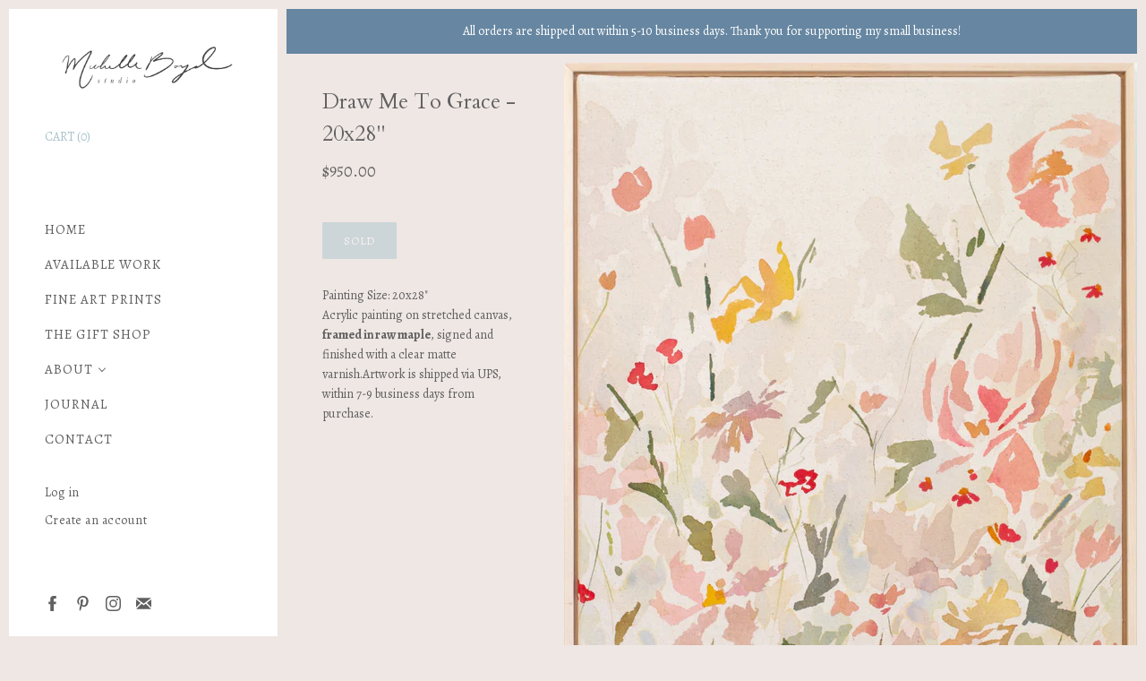

--- FILE ---
content_type: text/html; charset=utf-8
request_url: https://michelleboydstudio.com/products/tapestry-draw-me-to-grace-20x28
body_size: 19755
content:
<!doctype html>
<html class="no-js" lang="en">

<head>

  <meta charset="utf-8">
  <meta http-equiv="x-ua-compatible" content="ie=edge">
  <meta name="p:domain_verify" content="ad00a3bc4b389c50168471bfe96a7559"/>
  <meta name="facebook-domain-verification" content="0p8w7g8ztpz83a6ngyafr4lq7undjd" />
  <title>Draw Me To Grace - 20x28&quot; — Michelle Boyd Studio</title>

  
    <meta name="description" content="Painting Size: 20x28&quot; Acrylic painting on stretched canvas, framed in raw maple, signed and finished with a clear matte varnish.Artwork is shipped via UPS, within 7-9 business days from purchase." />
  
  
  <link rel="shortcut icon" href="//michelleboydstudio.com/cdn/shop/files/Favicon-01_32x32.png?v=1613546484" type="image/png">


  <link rel="canonical" href="https://michelleboydstudio.com/products/tapestry-draw-me-to-grace-20x28" />
  <meta name="viewport" content="width=device-width" />

  <script>(function(H){H.className=H.className.replace(/\bno-js\b/,'js')})(document.documentElement)</script>

  <script>window.performance && window.performance.mark && window.performance.mark('shopify.content_for_header.start');</script><meta name="facebook-domain-verification" content="q1b2crnwczo1mpxlyf4ds7hj37rpd1">
<meta id="shopify-digital-wallet" name="shopify-digital-wallet" content="/21167101/digital_wallets/dialog">
<meta name="shopify-checkout-api-token" content="7c7b849dcefcb36747ede01236fe1925">
<meta id="in-context-paypal-metadata" data-shop-id="21167101" data-venmo-supported="false" data-environment="production" data-locale="en_US" data-paypal-v4="true" data-currency="USD">
<link rel="alternate" type="application/json+oembed" href="https://michelleboydstudio.com/products/tapestry-draw-me-to-grace-20x28.oembed">
<script async="async" src="/checkouts/internal/preloads.js?locale=en-US"></script>
<link rel="preconnect" href="https://shop.app" crossorigin="anonymous">
<script async="async" src="https://shop.app/checkouts/internal/preloads.js?locale=en-US&shop_id=21167101" crossorigin="anonymous"></script>
<script id="apple-pay-shop-capabilities" type="application/json">{"shopId":21167101,"countryCode":"US","currencyCode":"USD","merchantCapabilities":["supports3DS"],"merchantId":"gid:\/\/shopify\/Shop\/21167101","merchantName":"Michelle Boyd Studio","requiredBillingContactFields":["postalAddress","email"],"requiredShippingContactFields":["postalAddress","email"],"shippingType":"shipping","supportedNetworks":["visa","masterCard","amex","discover","elo","jcb"],"total":{"type":"pending","label":"Michelle Boyd Studio","amount":"1.00"},"shopifyPaymentsEnabled":true,"supportsSubscriptions":true}</script>
<script id="shopify-features" type="application/json">{"accessToken":"7c7b849dcefcb36747ede01236fe1925","betas":["rich-media-storefront-analytics"],"domain":"michelleboydstudio.com","predictiveSearch":true,"shopId":21167101,"locale":"en"}</script>
<script>var Shopify = Shopify || {};
Shopify.shop = "michelle-boyd-studio.myshopify.com";
Shopify.locale = "en";
Shopify.currency = {"active":"USD","rate":"1.0"};
Shopify.country = "US";
Shopify.theme = {"name":"Vogue","id":12311822384,"schema_name":"Vogue","schema_version":"2.5.2","theme_store_id":808,"role":"main"};
Shopify.theme.handle = "null";
Shopify.theme.style = {"id":null,"handle":null};
Shopify.cdnHost = "michelleboydstudio.com/cdn";
Shopify.routes = Shopify.routes || {};
Shopify.routes.root = "/";</script>
<script type="module">!function(o){(o.Shopify=o.Shopify||{}).modules=!0}(window);</script>
<script>!function(o){function n(){var o=[];function n(){o.push(Array.prototype.slice.apply(arguments))}return n.q=o,n}var t=o.Shopify=o.Shopify||{};t.loadFeatures=n(),t.autoloadFeatures=n()}(window);</script>
<script>
  window.ShopifyPay = window.ShopifyPay || {};
  window.ShopifyPay.apiHost = "shop.app\/pay";
  window.ShopifyPay.redirectState = null;
</script>
<script id="shop-js-analytics" type="application/json">{"pageType":"product"}</script>
<script defer="defer" async type="module" src="//michelleboydstudio.com/cdn/shopifycloud/shop-js/modules/v2/client.init-shop-cart-sync_C5BV16lS.en.esm.js"></script>
<script defer="defer" async type="module" src="//michelleboydstudio.com/cdn/shopifycloud/shop-js/modules/v2/chunk.common_CygWptCX.esm.js"></script>
<script type="module">
  await import("//michelleboydstudio.com/cdn/shopifycloud/shop-js/modules/v2/client.init-shop-cart-sync_C5BV16lS.en.esm.js");
await import("//michelleboydstudio.com/cdn/shopifycloud/shop-js/modules/v2/chunk.common_CygWptCX.esm.js");

  window.Shopify.SignInWithShop?.initShopCartSync?.({"fedCMEnabled":true,"windoidEnabled":true});

</script>
<script defer="defer" async type="module" src="//michelleboydstudio.com/cdn/shopifycloud/shop-js/modules/v2/client.payment-terms_CZxnsJam.en.esm.js"></script>
<script defer="defer" async type="module" src="//michelleboydstudio.com/cdn/shopifycloud/shop-js/modules/v2/chunk.common_CygWptCX.esm.js"></script>
<script defer="defer" async type="module" src="//michelleboydstudio.com/cdn/shopifycloud/shop-js/modules/v2/chunk.modal_D71HUcav.esm.js"></script>
<script type="module">
  await import("//michelleboydstudio.com/cdn/shopifycloud/shop-js/modules/v2/client.payment-terms_CZxnsJam.en.esm.js");
await import("//michelleboydstudio.com/cdn/shopifycloud/shop-js/modules/v2/chunk.common_CygWptCX.esm.js");
await import("//michelleboydstudio.com/cdn/shopifycloud/shop-js/modules/v2/chunk.modal_D71HUcav.esm.js");

  
</script>
<script>
  window.Shopify = window.Shopify || {};
  if (!window.Shopify.featureAssets) window.Shopify.featureAssets = {};
  window.Shopify.featureAssets['shop-js'] = {"shop-cart-sync":["modules/v2/client.shop-cart-sync_ZFArdW7E.en.esm.js","modules/v2/chunk.common_CygWptCX.esm.js"],"init-fed-cm":["modules/v2/client.init-fed-cm_CmiC4vf6.en.esm.js","modules/v2/chunk.common_CygWptCX.esm.js"],"shop-button":["modules/v2/client.shop-button_tlx5R9nI.en.esm.js","modules/v2/chunk.common_CygWptCX.esm.js"],"shop-cash-offers":["modules/v2/client.shop-cash-offers_DOA2yAJr.en.esm.js","modules/v2/chunk.common_CygWptCX.esm.js","modules/v2/chunk.modal_D71HUcav.esm.js"],"init-windoid":["modules/v2/client.init-windoid_sURxWdc1.en.esm.js","modules/v2/chunk.common_CygWptCX.esm.js"],"shop-toast-manager":["modules/v2/client.shop-toast-manager_ClPi3nE9.en.esm.js","modules/v2/chunk.common_CygWptCX.esm.js"],"init-shop-email-lookup-coordinator":["modules/v2/client.init-shop-email-lookup-coordinator_B8hsDcYM.en.esm.js","modules/v2/chunk.common_CygWptCX.esm.js"],"init-shop-cart-sync":["modules/v2/client.init-shop-cart-sync_C5BV16lS.en.esm.js","modules/v2/chunk.common_CygWptCX.esm.js"],"avatar":["modules/v2/client.avatar_BTnouDA3.en.esm.js"],"pay-button":["modules/v2/client.pay-button_FdsNuTd3.en.esm.js","modules/v2/chunk.common_CygWptCX.esm.js"],"init-customer-accounts":["modules/v2/client.init-customer-accounts_DxDtT_ad.en.esm.js","modules/v2/client.shop-login-button_C5VAVYt1.en.esm.js","modules/v2/chunk.common_CygWptCX.esm.js","modules/v2/chunk.modal_D71HUcav.esm.js"],"init-shop-for-new-customer-accounts":["modules/v2/client.init-shop-for-new-customer-accounts_ChsxoAhi.en.esm.js","modules/v2/client.shop-login-button_C5VAVYt1.en.esm.js","modules/v2/chunk.common_CygWptCX.esm.js","modules/v2/chunk.modal_D71HUcav.esm.js"],"shop-login-button":["modules/v2/client.shop-login-button_C5VAVYt1.en.esm.js","modules/v2/chunk.common_CygWptCX.esm.js","modules/v2/chunk.modal_D71HUcav.esm.js"],"init-customer-accounts-sign-up":["modules/v2/client.init-customer-accounts-sign-up_CPSyQ0Tj.en.esm.js","modules/v2/client.shop-login-button_C5VAVYt1.en.esm.js","modules/v2/chunk.common_CygWptCX.esm.js","modules/v2/chunk.modal_D71HUcav.esm.js"],"shop-follow-button":["modules/v2/client.shop-follow-button_Cva4Ekp9.en.esm.js","modules/v2/chunk.common_CygWptCX.esm.js","modules/v2/chunk.modal_D71HUcav.esm.js"],"checkout-modal":["modules/v2/client.checkout-modal_BPM8l0SH.en.esm.js","modules/v2/chunk.common_CygWptCX.esm.js","modules/v2/chunk.modal_D71HUcav.esm.js"],"lead-capture":["modules/v2/client.lead-capture_Bi8yE_yS.en.esm.js","modules/v2/chunk.common_CygWptCX.esm.js","modules/v2/chunk.modal_D71HUcav.esm.js"],"shop-login":["modules/v2/client.shop-login_D6lNrXab.en.esm.js","modules/v2/chunk.common_CygWptCX.esm.js","modules/v2/chunk.modal_D71HUcav.esm.js"],"payment-terms":["modules/v2/client.payment-terms_CZxnsJam.en.esm.js","modules/v2/chunk.common_CygWptCX.esm.js","modules/v2/chunk.modal_D71HUcav.esm.js"]};
</script>
<script>(function() {
  var isLoaded = false;
  function asyncLoad() {
    if (isLoaded) return;
    isLoaded = true;
    var urls = ["https:\/\/chimpstatic.com\/mcjs-connected\/js\/users\/ffd914b912dd234feae71430c\/f842ce54605eee8a34e71e613.js?shop=michelle-boyd-studio.myshopify.com"];
    for (var i = 0; i < urls.length; i++) {
      var s = document.createElement('script');
      s.type = 'text/javascript';
      s.async = true;
      s.src = urls[i];
      var x = document.getElementsByTagName('script')[0];
      x.parentNode.insertBefore(s, x);
    }
  };
  if(window.attachEvent) {
    window.attachEvent('onload', asyncLoad);
  } else {
    window.addEventListener('load', asyncLoad, false);
  }
})();</script>
<script id="__st">var __st={"a":21167101,"offset":-21600,"reqid":"8592b5f0-b95a-4aa6-9377-cbadba6dafc6-1768728037","pageurl":"michelleboydstudio.com\/products\/tapestry-draw-me-to-grace-20x28","u":"b00f5b65714f","p":"product","rtyp":"product","rid":7556820926655};</script>
<script>window.ShopifyPaypalV4VisibilityTracking = true;</script>
<script id="captcha-bootstrap">!function(){'use strict';const t='contact',e='account',n='new_comment',o=[[t,t],['blogs',n],['comments',n],[t,'customer']],c=[[e,'customer_login'],[e,'guest_login'],[e,'recover_customer_password'],[e,'create_customer']],r=t=>t.map((([t,e])=>`form[action*='/${t}']:not([data-nocaptcha='true']) input[name='form_type'][value='${e}']`)).join(','),a=t=>()=>t?[...document.querySelectorAll(t)].map((t=>t.form)):[];function s(){const t=[...o],e=r(t);return a(e)}const i='password',u='form_key',d=['recaptcha-v3-token','g-recaptcha-response','h-captcha-response',i],f=()=>{try{return window.sessionStorage}catch{return}},m='__shopify_v',_=t=>t.elements[u];function p(t,e,n=!1){try{const o=window.sessionStorage,c=JSON.parse(o.getItem(e)),{data:r}=function(t){const{data:e,action:n}=t;return t[m]||n?{data:e,action:n}:{data:t,action:n}}(c);for(const[e,n]of Object.entries(r))t.elements[e]&&(t.elements[e].value=n);n&&o.removeItem(e)}catch(o){console.error('form repopulation failed',{error:o})}}const l='form_type',E='cptcha';function T(t){t.dataset[E]=!0}const w=window,h=w.document,L='Shopify',v='ce_forms',y='captcha';let A=!1;((t,e)=>{const n=(g='f06e6c50-85a8-45c8-87d0-21a2b65856fe',I='https://cdn.shopify.com/shopifycloud/storefront-forms-hcaptcha/ce_storefront_forms_captcha_hcaptcha.v1.5.2.iife.js',D={infoText:'Protected by hCaptcha',privacyText:'Privacy',termsText:'Terms'},(t,e,n)=>{const o=w[L][v],c=o.bindForm;if(c)return c(t,g,e,D).then(n);var r;o.q.push([[t,g,e,D],n]),r=I,A||(h.body.append(Object.assign(h.createElement('script'),{id:'captcha-provider',async:!0,src:r})),A=!0)});var g,I,D;w[L]=w[L]||{},w[L][v]=w[L][v]||{},w[L][v].q=[],w[L][y]=w[L][y]||{},w[L][y].protect=function(t,e){n(t,void 0,e),T(t)},Object.freeze(w[L][y]),function(t,e,n,w,h,L){const[v,y,A,g]=function(t,e,n){const i=e?o:[],u=t?c:[],d=[...i,...u],f=r(d),m=r(i),_=r(d.filter((([t,e])=>n.includes(e))));return[a(f),a(m),a(_),s()]}(w,h,L),I=t=>{const e=t.target;return e instanceof HTMLFormElement?e:e&&e.form},D=t=>v().includes(t);t.addEventListener('submit',(t=>{const e=I(t);if(!e)return;const n=D(e)&&!e.dataset.hcaptchaBound&&!e.dataset.recaptchaBound,o=_(e),c=g().includes(e)&&(!o||!o.value);(n||c)&&t.preventDefault(),c&&!n&&(function(t){try{if(!f())return;!function(t){const e=f();if(!e)return;const n=_(t);if(!n)return;const o=n.value;o&&e.removeItem(o)}(t);const e=Array.from(Array(32),(()=>Math.random().toString(36)[2])).join('');!function(t,e){_(t)||t.append(Object.assign(document.createElement('input'),{type:'hidden',name:u})),t.elements[u].value=e}(t,e),function(t,e){const n=f();if(!n)return;const o=[...t.querySelectorAll(`input[type='${i}']`)].map((({name:t})=>t)),c=[...d,...o],r={};for(const[a,s]of new FormData(t).entries())c.includes(a)||(r[a]=s);n.setItem(e,JSON.stringify({[m]:1,action:t.action,data:r}))}(t,e)}catch(e){console.error('failed to persist form',e)}}(e),e.submit())}));const S=(t,e)=>{t&&!t.dataset[E]&&(n(t,e.some((e=>e===t))),T(t))};for(const o of['focusin','change'])t.addEventListener(o,(t=>{const e=I(t);D(e)&&S(e,y())}));const B=e.get('form_key'),M=e.get(l),P=B&&M;t.addEventListener('DOMContentLoaded',(()=>{const t=y();if(P)for(const e of t)e.elements[l].value===M&&p(e,B);[...new Set([...A(),...v().filter((t=>'true'===t.dataset.shopifyCaptcha))])].forEach((e=>S(e,t)))}))}(h,new URLSearchParams(w.location.search),n,t,e,['guest_login'])})(!0,!0)}();</script>
<script integrity="sha256-4kQ18oKyAcykRKYeNunJcIwy7WH5gtpwJnB7kiuLZ1E=" data-source-attribution="shopify.loadfeatures" defer="defer" src="//michelleboydstudio.com/cdn/shopifycloud/storefront/assets/storefront/load_feature-a0a9edcb.js" crossorigin="anonymous"></script>
<script crossorigin="anonymous" defer="defer" src="//michelleboydstudio.com/cdn/shopifycloud/storefront/assets/shopify_pay/storefront-65b4c6d7.js?v=20250812"></script>
<script data-source-attribution="shopify.dynamic_checkout.dynamic.init">var Shopify=Shopify||{};Shopify.PaymentButton=Shopify.PaymentButton||{isStorefrontPortableWallets:!0,init:function(){window.Shopify.PaymentButton.init=function(){};var t=document.createElement("script");t.src="https://michelleboydstudio.com/cdn/shopifycloud/portable-wallets/latest/portable-wallets.en.js",t.type="module",document.head.appendChild(t)}};
</script>
<script data-source-attribution="shopify.dynamic_checkout.buyer_consent">
  function portableWalletsHideBuyerConsent(e){var t=document.getElementById("shopify-buyer-consent"),n=document.getElementById("shopify-subscription-policy-button");t&&n&&(t.classList.add("hidden"),t.setAttribute("aria-hidden","true"),n.removeEventListener("click",e))}function portableWalletsShowBuyerConsent(e){var t=document.getElementById("shopify-buyer-consent"),n=document.getElementById("shopify-subscription-policy-button");t&&n&&(t.classList.remove("hidden"),t.removeAttribute("aria-hidden"),n.addEventListener("click",e))}window.Shopify?.PaymentButton&&(window.Shopify.PaymentButton.hideBuyerConsent=portableWalletsHideBuyerConsent,window.Shopify.PaymentButton.showBuyerConsent=portableWalletsShowBuyerConsent);
</script>
<script data-source-attribution="shopify.dynamic_checkout.cart.bootstrap">document.addEventListener("DOMContentLoaded",(function(){function t(){return document.querySelector("shopify-accelerated-checkout-cart, shopify-accelerated-checkout")}if(t())Shopify.PaymentButton.init();else{new MutationObserver((function(e,n){t()&&(Shopify.PaymentButton.init(),n.disconnect())})).observe(document.body,{childList:!0,subtree:!0})}}));
</script>
<link id="shopify-accelerated-checkout-styles" rel="stylesheet" media="screen" href="https://michelleboydstudio.com/cdn/shopifycloud/portable-wallets/latest/accelerated-checkout-backwards-compat.css" crossorigin="anonymous">
<style id="shopify-accelerated-checkout-cart">
        #shopify-buyer-consent {
  margin-top: 1em;
  display: inline-block;
  width: 100%;
}

#shopify-buyer-consent.hidden {
  display: none;
}

#shopify-subscription-policy-button {
  background: none;
  border: none;
  padding: 0;
  text-decoration: underline;
  font-size: inherit;
  cursor: pointer;
}

#shopify-subscription-policy-button::before {
  box-shadow: none;
}

      </style>

<script>window.performance && window.performance.mark && window.performance.mark('shopify.content_for_header.end');</script>

  
<meta property="og:site_name" content="Michelle Boyd Studio">


  <meta property="og:type" content="product">
  <meta property="og:title" content="Draw Me To Grace - 20x28&quot;">
  <meta property="og:url" content="https://michelleboydstudio.com/products/tapestry-draw-me-to-grace-20x28">
  <meta property="og:description" content="



Painting Size: 20x28&quot;




Acrylic painting on stretched canvas, framed in raw maple, signed and finished with a clear matte varnish.Artwork is shipped via UPS, within 7-9 business days from purchase.








">
  
    <meta property="og:image" content="http://michelleboydstudio.com/cdn/shop/files/DrawMeToGrace_bb5751a2-07fc-4d77-a51e-0c8b784d89fe_600x600.jpg?v=1709001233">
    <meta property="og:image:secure_url" content="https://michelleboydstudio.com/cdn/shop/files/DrawMeToGrace_bb5751a2-07fc-4d77-a51e-0c8b784d89fe_600x600.jpg?v=1709001233">
  
    <meta property="og:image" content="http://michelleboydstudio.com/cdn/shop/files/FramedTaps_-51_600x600.jpg?v=1709001233">
    <meta property="og:image:secure_url" content="https://michelleboydstudio.com/cdn/shop/files/FramedTaps_-51_600x600.jpg?v=1709001233">
  
    <meta property="og:image" content="http://michelleboydstudio.com/cdn/shop/files/FramedTaps_-75_600x600.jpg?v=1709001233">
    <meta property="og:image:secure_url" content="https://michelleboydstudio.com/cdn/shop/files/FramedTaps_-75_600x600.jpg?v=1709001233">
  
  <meta property="og:price:amount" content="950.00">
  <meta property="og:price:currency" content="USD">




  <meta name="twitter:card" content="summary">





  <meta name="twitter:title" content="Draw Me To Grace - 20x28&quot;">
  <meta name="twitter:description" content="



Painting Size: 20x28&quot;




Acrylic painting on stretched canvas, framed in raw maple, signed and finished with a clear matte varnish.Artwork is shipped via UPS, within 7-9 business days from pur...">
  <meta name="twitter:image" content="https://michelleboydstudio.com/cdn/shop/files/FramedTaps_-75_480x480.jpg?v=1709001233">
  <meta name="twitter:image:width" content="480">
  <meta name="twitter:image:height" content="480">


                <link href="//fonts.googleapis.com/css?family=Alegreya:400,700|Cardo:400,700" rel="stylesheet" type="text/css" media="all" />  


  <!-- Theme CSS -->
  <link href="//michelleboydstudio.com/cdn/shop/t/6/assets/theme.scss.css?v=50764458420652622031625853687" rel="stylesheet" type="text/css" media="all" />

  <!-- Theme object -->
  <script>
  var Theme = {};

  Theme.version = "2.5.2";

  Theme.addToCartText = "Add to cart";
  Theme.soldOutText = "Sold";
  Theme.unavailableText = "Unavailable";
  Theme.processingText = "Processing...";
  Theme.gridSpacing = "10px";

  Theme.customerLoggedIn = false;

  Theme.currency ={
    "enable": false,
    "shopCurrency": "USD",
    "defaultCurrency": "USD",
    "displayFormat": "money_format",
    "moneyFormat": "${{amount}}",
    "moneyFormatNoCurrency": "${{amount}}",
    "moneyFormatCurrency": "${{amount}} USD"
  };
</script>

  
  <!-- Facebook Pixel Code -->
<script>
  !function(f,b,e,v,n,t,s)
  {if(f.fbq)return;n=f.fbq=function(){n.callMethod?
  n.callMethod.apply(n,arguments):n.queue.push(arguments)};
  if(!f._fbq)f._fbq=n;n.push=n;n.loaded=!0;n.version='2.0';
  n.queue=[];t=b.createElement(e);t.async=!0;
  t.src=v;s=b.getElementsByTagName(e)[0];
  s.parentNode.insertBefore(t,s)}(window, document,'script',
  'https://connect.facebook.net/en_US/fbevents.js');
  fbq('init', '561991208412625');
  fbq('track', 'PageView');
</script>
<noscript><img height="1" width="1" style="display:none"
  src="https://www.facebook.com/tr?id=561991208412625&ev=PageView&noscript=1"
/></noscript>
<!-- End Facebook Pixel Code -->


<link href="https://monorail-edge.shopifysvc.com" rel="dns-prefetch">
<script>(function(){if ("sendBeacon" in navigator && "performance" in window) {try {var session_token_from_headers = performance.getEntriesByType('navigation')[0].serverTiming.find(x => x.name == '_s').description;} catch {var session_token_from_headers = undefined;}var session_cookie_matches = document.cookie.match(/_shopify_s=([^;]*)/);var session_token_from_cookie = session_cookie_matches && session_cookie_matches.length === 2 ? session_cookie_matches[1] : "";var session_token = session_token_from_headers || session_token_from_cookie || "";function handle_abandonment_event(e) {var entries = performance.getEntries().filter(function(entry) {return /monorail-edge.shopifysvc.com/.test(entry.name);});if (!window.abandonment_tracked && entries.length === 0) {window.abandonment_tracked = true;var currentMs = Date.now();var navigation_start = performance.timing.navigationStart;var payload = {shop_id: 21167101,url: window.location.href,navigation_start,duration: currentMs - navigation_start,session_token,page_type: "product"};window.navigator.sendBeacon("https://monorail-edge.shopifysvc.com/v1/produce", JSON.stringify({schema_id: "online_store_buyer_site_abandonment/1.1",payload: payload,metadata: {event_created_at_ms: currentMs,event_sent_at_ms: currentMs}}));}}window.addEventListener('pagehide', handle_abandonment_event);}}());</script>
<script id="web-pixels-manager-setup">(function e(e,d,r,n,o){if(void 0===o&&(o={}),!Boolean(null===(a=null===(i=window.Shopify)||void 0===i?void 0:i.analytics)||void 0===a?void 0:a.replayQueue)){var i,a;window.Shopify=window.Shopify||{};var t=window.Shopify;t.analytics=t.analytics||{};var s=t.analytics;s.replayQueue=[],s.publish=function(e,d,r){return s.replayQueue.push([e,d,r]),!0};try{self.performance.mark("wpm:start")}catch(e){}var l=function(){var e={modern:/Edge?\/(1{2}[4-9]|1[2-9]\d|[2-9]\d{2}|\d{4,})\.\d+(\.\d+|)|Firefox\/(1{2}[4-9]|1[2-9]\d|[2-9]\d{2}|\d{4,})\.\d+(\.\d+|)|Chrom(ium|e)\/(9{2}|\d{3,})\.\d+(\.\d+|)|(Maci|X1{2}).+ Version\/(15\.\d+|(1[6-9]|[2-9]\d|\d{3,})\.\d+)([,.]\d+|)( \(\w+\)|)( Mobile\/\w+|) Safari\/|Chrome.+OPR\/(9{2}|\d{3,})\.\d+\.\d+|(CPU[ +]OS|iPhone[ +]OS|CPU[ +]iPhone|CPU IPhone OS|CPU iPad OS)[ +]+(15[._]\d+|(1[6-9]|[2-9]\d|\d{3,})[._]\d+)([._]\d+|)|Android:?[ /-](13[3-9]|1[4-9]\d|[2-9]\d{2}|\d{4,})(\.\d+|)(\.\d+|)|Android.+Firefox\/(13[5-9]|1[4-9]\d|[2-9]\d{2}|\d{4,})\.\d+(\.\d+|)|Android.+Chrom(ium|e)\/(13[3-9]|1[4-9]\d|[2-9]\d{2}|\d{4,})\.\d+(\.\d+|)|SamsungBrowser\/([2-9]\d|\d{3,})\.\d+/,legacy:/Edge?\/(1[6-9]|[2-9]\d|\d{3,})\.\d+(\.\d+|)|Firefox\/(5[4-9]|[6-9]\d|\d{3,})\.\d+(\.\d+|)|Chrom(ium|e)\/(5[1-9]|[6-9]\d|\d{3,})\.\d+(\.\d+|)([\d.]+$|.*Safari\/(?![\d.]+ Edge\/[\d.]+$))|(Maci|X1{2}).+ Version\/(10\.\d+|(1[1-9]|[2-9]\d|\d{3,})\.\d+)([,.]\d+|)( \(\w+\)|)( Mobile\/\w+|) Safari\/|Chrome.+OPR\/(3[89]|[4-9]\d|\d{3,})\.\d+\.\d+|(CPU[ +]OS|iPhone[ +]OS|CPU[ +]iPhone|CPU IPhone OS|CPU iPad OS)[ +]+(10[._]\d+|(1[1-9]|[2-9]\d|\d{3,})[._]\d+)([._]\d+|)|Android:?[ /-](13[3-9]|1[4-9]\d|[2-9]\d{2}|\d{4,})(\.\d+|)(\.\d+|)|Mobile Safari.+OPR\/([89]\d|\d{3,})\.\d+\.\d+|Android.+Firefox\/(13[5-9]|1[4-9]\d|[2-9]\d{2}|\d{4,})\.\d+(\.\d+|)|Android.+Chrom(ium|e)\/(13[3-9]|1[4-9]\d|[2-9]\d{2}|\d{4,})\.\d+(\.\d+|)|Android.+(UC? ?Browser|UCWEB|U3)[ /]?(15\.([5-9]|\d{2,})|(1[6-9]|[2-9]\d|\d{3,})\.\d+)\.\d+|SamsungBrowser\/(5\.\d+|([6-9]|\d{2,})\.\d+)|Android.+MQ{2}Browser\/(14(\.(9|\d{2,})|)|(1[5-9]|[2-9]\d|\d{3,})(\.\d+|))(\.\d+|)|K[Aa][Ii]OS\/(3\.\d+|([4-9]|\d{2,})\.\d+)(\.\d+|)/},d=e.modern,r=e.legacy,n=navigator.userAgent;return n.match(d)?"modern":n.match(r)?"legacy":"unknown"}(),u="modern"===l?"modern":"legacy",c=(null!=n?n:{modern:"",legacy:""})[u],f=function(e){return[e.baseUrl,"/wpm","/b",e.hashVersion,"modern"===e.buildTarget?"m":"l",".js"].join("")}({baseUrl:d,hashVersion:r,buildTarget:u}),m=function(e){var d=e.version,r=e.bundleTarget,n=e.surface,o=e.pageUrl,i=e.monorailEndpoint;return{emit:function(e){var a=e.status,t=e.errorMsg,s=(new Date).getTime(),l=JSON.stringify({metadata:{event_sent_at_ms:s},events:[{schema_id:"web_pixels_manager_load/3.1",payload:{version:d,bundle_target:r,page_url:o,status:a,surface:n,error_msg:t},metadata:{event_created_at_ms:s}}]});if(!i)return console&&console.warn&&console.warn("[Web Pixels Manager] No Monorail endpoint provided, skipping logging."),!1;try{return self.navigator.sendBeacon.bind(self.navigator)(i,l)}catch(e){}var u=new XMLHttpRequest;try{return u.open("POST",i,!0),u.setRequestHeader("Content-Type","text/plain"),u.send(l),!0}catch(e){return console&&console.warn&&console.warn("[Web Pixels Manager] Got an unhandled error while logging to Monorail."),!1}}}}({version:r,bundleTarget:l,surface:e.surface,pageUrl:self.location.href,monorailEndpoint:e.monorailEndpoint});try{o.browserTarget=l,function(e){var d=e.src,r=e.async,n=void 0===r||r,o=e.onload,i=e.onerror,a=e.sri,t=e.scriptDataAttributes,s=void 0===t?{}:t,l=document.createElement("script"),u=document.querySelector("head"),c=document.querySelector("body");if(l.async=n,l.src=d,a&&(l.integrity=a,l.crossOrigin="anonymous"),s)for(var f in s)if(Object.prototype.hasOwnProperty.call(s,f))try{l.dataset[f]=s[f]}catch(e){}if(o&&l.addEventListener("load",o),i&&l.addEventListener("error",i),u)u.appendChild(l);else{if(!c)throw new Error("Did not find a head or body element to append the script");c.appendChild(l)}}({src:f,async:!0,onload:function(){if(!function(){var e,d;return Boolean(null===(d=null===(e=window.Shopify)||void 0===e?void 0:e.analytics)||void 0===d?void 0:d.initialized)}()){var d=window.webPixelsManager.init(e)||void 0;if(d){var r=window.Shopify.analytics;r.replayQueue.forEach((function(e){var r=e[0],n=e[1],o=e[2];d.publishCustomEvent(r,n,o)})),r.replayQueue=[],r.publish=d.publishCustomEvent,r.visitor=d.visitor,r.initialized=!0}}},onerror:function(){return m.emit({status:"failed",errorMsg:"".concat(f," has failed to load")})},sri:function(e){var d=/^sha384-[A-Za-z0-9+/=]+$/;return"string"==typeof e&&d.test(e)}(c)?c:"",scriptDataAttributes:o}),m.emit({status:"loading"})}catch(e){m.emit({status:"failed",errorMsg:(null==e?void 0:e.message)||"Unknown error"})}}})({shopId: 21167101,storefrontBaseUrl: "https://michelleboydstudio.com",extensionsBaseUrl: "https://extensions.shopifycdn.com/cdn/shopifycloud/web-pixels-manager",monorailEndpoint: "https://monorail-edge.shopifysvc.com/unstable/produce_batch",surface: "storefront-renderer",enabledBetaFlags: ["2dca8a86"],webPixelsConfigList: [{"id":"408355007","configuration":"{\"pixel_id\":\"496716903117793\",\"pixel_type\":\"facebook_pixel\",\"metaapp_system_user_token\":\"-\"}","eventPayloadVersion":"v1","runtimeContext":"OPEN","scriptVersion":"ca16bc87fe92b6042fbaa3acc2fbdaa6","type":"APP","apiClientId":2329312,"privacyPurposes":["ANALYTICS","MARKETING","SALE_OF_DATA"],"dataSharingAdjustments":{"protectedCustomerApprovalScopes":["read_customer_address","read_customer_email","read_customer_name","read_customer_personal_data","read_customer_phone"]}},{"id":"shopify-app-pixel","configuration":"{}","eventPayloadVersion":"v1","runtimeContext":"STRICT","scriptVersion":"0450","apiClientId":"shopify-pixel","type":"APP","privacyPurposes":["ANALYTICS","MARKETING"]},{"id":"shopify-custom-pixel","eventPayloadVersion":"v1","runtimeContext":"LAX","scriptVersion":"0450","apiClientId":"shopify-pixel","type":"CUSTOM","privacyPurposes":["ANALYTICS","MARKETING"]}],isMerchantRequest: false,initData: {"shop":{"name":"Michelle Boyd Studio","paymentSettings":{"currencyCode":"USD"},"myshopifyDomain":"michelle-boyd-studio.myshopify.com","countryCode":"US","storefrontUrl":"https:\/\/michelleboydstudio.com"},"customer":null,"cart":null,"checkout":null,"productVariants":[{"price":{"amount":950.0,"currencyCode":"USD"},"product":{"title":"Draw Me To Grace - 20x28\"","vendor":"Michelle Boyd Studio","id":"7556820926655","untranslatedTitle":"Draw Me To Grace - 20x28\"","url":"\/products\/tapestry-draw-me-to-grace-20x28","type":"Tapestry"},"id":"42542940160191","image":{"src":"\/\/michelleboydstudio.com\/cdn\/shop\/files\/FramedTaps_-75.jpg?v=1709001233"},"sku":null,"title":"Default Title","untranslatedTitle":"Default Title"}],"purchasingCompany":null},},"https://michelleboydstudio.com/cdn","fcfee988w5aeb613cpc8e4bc33m6693e112",{"modern":"","legacy":""},{"shopId":"21167101","storefrontBaseUrl":"https:\/\/michelleboydstudio.com","extensionBaseUrl":"https:\/\/extensions.shopifycdn.com\/cdn\/shopifycloud\/web-pixels-manager","surface":"storefront-renderer","enabledBetaFlags":"[\"2dca8a86\"]","isMerchantRequest":"false","hashVersion":"fcfee988w5aeb613cpc8e4bc33m6693e112","publish":"custom","events":"[[\"page_viewed\",{}],[\"product_viewed\",{\"productVariant\":{\"price\":{\"amount\":950.0,\"currencyCode\":\"USD\"},\"product\":{\"title\":\"Draw Me To Grace - 20x28\\\"\",\"vendor\":\"Michelle Boyd Studio\",\"id\":\"7556820926655\",\"untranslatedTitle\":\"Draw Me To Grace - 20x28\\\"\",\"url\":\"\/products\/tapestry-draw-me-to-grace-20x28\",\"type\":\"Tapestry\"},\"id\":\"42542940160191\",\"image\":{\"src\":\"\/\/michelleboydstudio.com\/cdn\/shop\/files\/FramedTaps_-75.jpg?v=1709001233\"},\"sku\":null,\"title\":\"Default Title\",\"untranslatedTitle\":\"Default Title\"}}]]"});</script><script>
  window.ShopifyAnalytics = window.ShopifyAnalytics || {};
  window.ShopifyAnalytics.meta = window.ShopifyAnalytics.meta || {};
  window.ShopifyAnalytics.meta.currency = 'USD';
  var meta = {"product":{"id":7556820926655,"gid":"gid:\/\/shopify\/Product\/7556820926655","vendor":"Michelle Boyd Studio","type":"Tapestry","handle":"tapestry-draw-me-to-grace-20x28","variants":[{"id":42542940160191,"price":95000,"name":"Draw Me To Grace - 20x28\"","public_title":null,"sku":null}],"remote":false},"page":{"pageType":"product","resourceType":"product","resourceId":7556820926655,"requestId":"8592b5f0-b95a-4aa6-9377-cbadba6dafc6-1768728037"}};
  for (var attr in meta) {
    window.ShopifyAnalytics.meta[attr] = meta[attr];
  }
</script>
<script class="analytics">
  (function () {
    var customDocumentWrite = function(content) {
      var jquery = null;

      if (window.jQuery) {
        jquery = window.jQuery;
      } else if (window.Checkout && window.Checkout.$) {
        jquery = window.Checkout.$;
      }

      if (jquery) {
        jquery('body').append(content);
      }
    };

    var hasLoggedConversion = function(token) {
      if (token) {
        return document.cookie.indexOf('loggedConversion=' + token) !== -1;
      }
      return false;
    }

    var setCookieIfConversion = function(token) {
      if (token) {
        var twoMonthsFromNow = new Date(Date.now());
        twoMonthsFromNow.setMonth(twoMonthsFromNow.getMonth() + 2);

        document.cookie = 'loggedConversion=' + token + '; expires=' + twoMonthsFromNow;
      }
    }

    var trekkie = window.ShopifyAnalytics.lib = window.trekkie = window.trekkie || [];
    if (trekkie.integrations) {
      return;
    }
    trekkie.methods = [
      'identify',
      'page',
      'ready',
      'track',
      'trackForm',
      'trackLink'
    ];
    trekkie.factory = function(method) {
      return function() {
        var args = Array.prototype.slice.call(arguments);
        args.unshift(method);
        trekkie.push(args);
        return trekkie;
      };
    };
    for (var i = 0; i < trekkie.methods.length; i++) {
      var key = trekkie.methods[i];
      trekkie[key] = trekkie.factory(key);
    }
    trekkie.load = function(config) {
      trekkie.config = config || {};
      trekkie.config.initialDocumentCookie = document.cookie;
      var first = document.getElementsByTagName('script')[0];
      var script = document.createElement('script');
      script.type = 'text/javascript';
      script.onerror = function(e) {
        var scriptFallback = document.createElement('script');
        scriptFallback.type = 'text/javascript';
        scriptFallback.onerror = function(error) {
                var Monorail = {
      produce: function produce(monorailDomain, schemaId, payload) {
        var currentMs = new Date().getTime();
        var event = {
          schema_id: schemaId,
          payload: payload,
          metadata: {
            event_created_at_ms: currentMs,
            event_sent_at_ms: currentMs
          }
        };
        return Monorail.sendRequest("https://" + monorailDomain + "/v1/produce", JSON.stringify(event));
      },
      sendRequest: function sendRequest(endpointUrl, payload) {
        // Try the sendBeacon API
        if (window && window.navigator && typeof window.navigator.sendBeacon === 'function' && typeof window.Blob === 'function' && !Monorail.isIos12()) {
          var blobData = new window.Blob([payload], {
            type: 'text/plain'
          });

          if (window.navigator.sendBeacon(endpointUrl, blobData)) {
            return true;
          } // sendBeacon was not successful

        } // XHR beacon

        var xhr = new XMLHttpRequest();

        try {
          xhr.open('POST', endpointUrl);
          xhr.setRequestHeader('Content-Type', 'text/plain');
          xhr.send(payload);
        } catch (e) {
          console.log(e);
        }

        return false;
      },
      isIos12: function isIos12() {
        return window.navigator.userAgent.lastIndexOf('iPhone; CPU iPhone OS 12_') !== -1 || window.navigator.userAgent.lastIndexOf('iPad; CPU OS 12_') !== -1;
      }
    };
    Monorail.produce('monorail-edge.shopifysvc.com',
      'trekkie_storefront_load_errors/1.1',
      {shop_id: 21167101,
      theme_id: 12311822384,
      app_name: "storefront",
      context_url: window.location.href,
      source_url: "//michelleboydstudio.com/cdn/s/trekkie.storefront.cd680fe47e6c39ca5d5df5f0a32d569bc48c0f27.min.js"});

        };
        scriptFallback.async = true;
        scriptFallback.src = '//michelleboydstudio.com/cdn/s/trekkie.storefront.cd680fe47e6c39ca5d5df5f0a32d569bc48c0f27.min.js';
        first.parentNode.insertBefore(scriptFallback, first);
      };
      script.async = true;
      script.src = '//michelleboydstudio.com/cdn/s/trekkie.storefront.cd680fe47e6c39ca5d5df5f0a32d569bc48c0f27.min.js';
      first.parentNode.insertBefore(script, first);
    };
    trekkie.load(
      {"Trekkie":{"appName":"storefront","development":false,"defaultAttributes":{"shopId":21167101,"isMerchantRequest":null,"themeId":12311822384,"themeCityHash":"11490089178534401978","contentLanguage":"en","currency":"USD","eventMetadataId":"7bedb108-197d-43ad-a521-a62428309fb8"},"isServerSideCookieWritingEnabled":true,"monorailRegion":"shop_domain","enabledBetaFlags":["65f19447"]},"Session Attribution":{},"S2S":{"facebookCapiEnabled":true,"source":"trekkie-storefront-renderer","apiClientId":580111}}
    );

    var loaded = false;
    trekkie.ready(function() {
      if (loaded) return;
      loaded = true;

      window.ShopifyAnalytics.lib = window.trekkie;

      var originalDocumentWrite = document.write;
      document.write = customDocumentWrite;
      try { window.ShopifyAnalytics.merchantGoogleAnalytics.call(this); } catch(error) {};
      document.write = originalDocumentWrite;

      window.ShopifyAnalytics.lib.page(null,{"pageType":"product","resourceType":"product","resourceId":7556820926655,"requestId":"8592b5f0-b95a-4aa6-9377-cbadba6dafc6-1768728037","shopifyEmitted":true});

      var match = window.location.pathname.match(/checkouts\/(.+)\/(thank_you|post_purchase)/)
      var token = match? match[1]: undefined;
      if (!hasLoggedConversion(token)) {
        setCookieIfConversion(token);
        window.ShopifyAnalytics.lib.track("Viewed Product",{"currency":"USD","variantId":42542940160191,"productId":7556820926655,"productGid":"gid:\/\/shopify\/Product\/7556820926655","name":"Draw Me To Grace - 20x28\"","price":"950.00","sku":null,"brand":"Michelle Boyd Studio","variant":null,"category":"Tapestry","nonInteraction":true,"remote":false},undefined,undefined,{"shopifyEmitted":true});
      window.ShopifyAnalytics.lib.track("monorail:\/\/trekkie_storefront_viewed_product\/1.1",{"currency":"USD","variantId":42542940160191,"productId":7556820926655,"productGid":"gid:\/\/shopify\/Product\/7556820926655","name":"Draw Me To Grace - 20x28\"","price":"950.00","sku":null,"brand":"Michelle Boyd Studio","variant":null,"category":"Tapestry","nonInteraction":true,"remote":false,"referer":"https:\/\/michelleboydstudio.com\/products\/tapestry-draw-me-to-grace-20x28"});
      }
    });


        var eventsListenerScript = document.createElement('script');
        eventsListenerScript.async = true;
        eventsListenerScript.src = "//michelleboydstudio.com/cdn/shopifycloud/storefront/assets/shop_events_listener-3da45d37.js";
        document.getElementsByTagName('head')[0].appendChild(eventsListenerScript);

})();</script>
<script
  defer
  src="https://michelleboydstudio.com/cdn/shopifycloud/perf-kit/shopify-perf-kit-3.0.4.min.js"
  data-application="storefront-renderer"
  data-shop-id="21167101"
  data-render-region="gcp-us-central1"
  data-page-type="product"
  data-theme-instance-id="12311822384"
  data-theme-name="Vogue"
  data-theme-version="2.5.2"
  data-monorail-region="shop_domain"
  data-resource-timing-sampling-rate="10"
  data-shs="true"
  data-shs-beacon="true"
  data-shs-export-with-fetch="true"
  data-shs-logs-sample-rate="1"
  data-shs-beacon-endpoint="https://michelleboydstudio.com/api/collect"
></script>
</head>

<body class="
template-product  product-sidebar-visible
">

  <div class="svg-sprite" style="width:0; height:0; visibility:hidden; position: absolute;">    <svg xmlns="http://www.w3.org/2000/svg">                    <symbol id="icon-arrow-left" viewBox="0 0 19 12">                     <path fill-rule="evenodd" d="M18.5 5.933a.487.487 0 0 1-.48.493H2.075L6.2 10.66a.498.498 0 0 1 0 .697.472.472 0 0 1-.68 0L.64 6.348a.502.502 0 0 1 0-.698L5.52.644a.472.472 0 0 1 .68 0 .502.502 0 0 1 0 .697l-3.994 4.1H18.02c.265 0 .48.22.48.493z"/>         </symbol>              <symbol id="icon-arrow-right" viewBox="0 0 19 12">                     <path fill-rule="evenodd" d="M.98 5.574h15.944L12.8 1.34a.498.498 0 0 1-.14-.347c0-.126.046-.252.14-.35a.472.472 0 0 1 .68 0l4.88 5.008a.502.502 0 0 1 0 .698l-4.88 5.008a.472.472 0 0 1-.68 0 .502.502 0 0 1 0-.697l3.994-4.1H.98a.487.487 0 0 1-.48-.493c0-.272.215-.493.48-.493z"/>         </symbol>              <symbol id="icon-disclose" viewBox="0 -1 9 6">                     <polygon fill="currentColor" points="9 0.90909088 4.5 5 2.50495938e-16 0.90909088 0.999999961 -8.8817842e-16 4.5 3.18181824 8.00000004 8.8817842e-16 9 0.90909088"/>         </symbol>              <symbol id="icon-flickity-arrow" viewBox="0 0 100 100">                    <path fill-rule="evenodd" d="M93.856 49.68c0 1.31-1.037 2.374-2.315 2.374H14.735l19.87 20.388a2.4 2.4 0 0 1 .678 1.68 2.4 2.4 0 0 1-.677 1.678 2.274 2.274 0 0 1-3.274 0L7.823 51.68a2.418 2.418 0 0 1 0-3.358L31.332 24.2a2.274 2.274 0 0 1 3.274 0 2.418 2.418 0 0 1 0 3.358L15.36 47.304h76.18c1.28 0 2.316 1.064 2.316 2.375z"/>        </symbol>              <symbol id="icon-loading-large" viewBox="0 0 83 83">                     <path transform="translate(41.000000, 41.000000)" fill="currentColor" d="M42,0.5 C42,23.4198171 23.4198171,42 0.5,42 L0.5,40 C22.3152476,40 40,22.3152476 40,0.5 L42,0.5 Z"/>         </symbol>              <symbol id="icon-loading-small" viewBox="0 0 24 24">                     <path transform="translate(12.000000, 12.000000)" fill="currentColor" d="M12,0 C12,6.627417 6.627417,12 0,12 L0,10.5882353 C5.84772088,10.5882353 10.5882353,5.84772088 10.5882353,0 L12,0 Z" id="Play-Small"/>         </symbol>              <symbol id="icon-quotations" viewBox="0 0 125 102">                     <path d="M25.787 0C11.614 0 0 10.827 0 25.787 0 41.93 11.614 51.575 25.787 51.575c5.71 0 10.827-2.166 14.961-5.315.787 2.362 1.181 4.921 1.181 8.464 0 15.748-14.173 32.678-30.709 39.567l3.74 7.284C43.505 88.189 56.497 65.55 56.497 39.37c0-6.496-1.181-17.716-6.89-26.575C44.685 5.118 37.402 0 25.787 0zm68.504 0C80.315 0 68.504 10.827 68.504 25.787c0 16.142 11.811 25.788 25.787 25.788 5.709 0 11.024-2.166 14.961-5.315.787 2.362 1.181 4.921 1.181 8.464 0 15.748-14.173 32.678-30.709 39.567l3.74 7.284C112.009 88.189 125 65.55 125 39.37c0-6.496-1.181-17.716-6.89-26.575C113.19 5.118 106.102 0 94.291 0z"/>         </symbol>              <symbol id="icon-social-email" viewBox="0 0 32 32">                     <path d="M9.362 14.686L0 7.491v16.553l9.362-9.358zM31.918 4.149H.11L16 16.355 31.918 4.149zM20.457 16.366L16 19.783l-4.464-3.429L.039 27.851h31.904L20.457 16.365zm2.172-1.669L32 24.068V7.508l-9.371 7.191z"/>         </symbol>              <symbol id="icon-social-facebook" viewBox="0 0 32 32">                     <path d="M18.637 17.53h4.735L24 12.015h-5.363l.009-4.292c0-1.437.146-2.208 2.362-2.208h2.957V0h-4.733c-5.687 0-7.69 2.673-7.69 7.174v4.843H7.999v5.511h3.545V32h7.093V17.53z"/>         </symbol>              <symbol id="icon-social-fancy" viewBox="0 0 32 32">                     <path d="M27.104 9.334q0-3.875-3.271-6.603T15.979.002 8.146 2.731t-3.25 6.603v12.458q0 .75.687 1.313t1.646.562h6.041v6.041q0 .959.792 1.624t1.916.667 1.937-.667.813-1.624v-6.041h6.082q.959 0 1.624-.562t.667-1.313V9.334z"/>         </symbol>              <symbol id="icon-social-google" viewBox="0 0 32 32">                     <path d="M28.418 14.079v-3.763H25.95v3.761h-3.661v2.592h3.661v3.845h2.468v-3.845H32v-2.592h-3.582zm-18.228-.335v4.263h5.491c-.87 2.756-2.231 4.263-5.491 4.263-3.345 0-5.972-2.842-5.972-6.353 0-3.51 2.627-6.351 5.975-6.351 1.752 0 2.946.665 3.981 1.582.875-.918.794-1.002 2.864-3.09a9.77 9.77 0 0 0-6.812-2.753h-.038C4.533 5.305 0 10.068 0 16.001s4.538 10.696 10.19 10.696c8.437 0 10.506-7.687 9.791-12.869h-9.794v-.084z"/>         </symbol>              <symbol id="icon-social-heart" viewBox="0 0 23 20">                     <path fill-rule="evenodd" d="M22.978 6.17v.969c-.016.065-.033.132-.045.2a7.867 7.867 0 0 1-1.06 3.01 14.16 14.16 0 0 1-1.615 2.075 25.59 25.59 0 0 1-2.493 2.389c-.814.677-1.64 1.34-2.493 1.952-1.134.816-2.312 1.58-3.469 2.373v-.001a.215.215 0 0 1-.276 0c-1.017-.686-2.063-1.34-3.053-2.063-1.043-.762-2.04-1.566-3.047-2.386v.001a21.592 21.592 0 0 1-3.4-3.47A8.051 8.051 0 0 1 .495 7.965 9.743 9.743 0 0 1 .31 7.17v-1c.014-.056.025-.11.04-.167.1-.433.162-.867.306-1.3H.656c.478-1.436 1.511-2.643 2.888-3.374A6.427 6.427 0 0 1 7.791.62a6.315 6.315 0 0 1 3.672 1.952c.047.061.087.126.12.195.248-.236.43-.418.624-.59A6.545 6.545 0 0 1 16.547.53a6.55 6.55 0 0 1 4.35 1.618c.921.801 1.573 1.846 1.87 3.002.1.331.146.675.211 1.02z"/>         </symbol>              <symbol id="icon-social-instagram" viewBox="0 0 14 14">                     <path fill-rule="nonzero" d="M6.984 0c-1.897 0-2.135.008-2.88.042-.743.034-1.25.152-1.695.326-.46.178-.849.418-1.237.807-.388.389-.627.78-.805 1.24-.173.445-.291.954-.325 1.699C.008 4.86 0 5.099 0 7c0 1.901.008 2.14.042 2.886.034.745.152 1.254.325 1.7.178.46.417.85.805 1.24.388.388.778.628 1.237.807.444.173.952.29 1.695.325.745.034.983.042 2.88.042 1.896 0 2.134-.008 2.879-.042.743-.034 1.251-.152 1.695-.325.46-.18.849-.419 1.237-.808.388-.389.627-.78.806-1.24.172-.445.29-.954.324-1.699.034-.747.042-.985.042-2.886 0-1.901-.008-2.14-.042-2.886-.034-.745-.152-1.254-.324-1.7a3.432 3.432 0 0 0-.806-1.24 3.422 3.422 0 0 0-1.237-.806c-.444-.174-.952-.292-1.695-.326C9.118.008 8.88 0 6.983 0zm0 1.261c1.864 0 2.085.007 2.822.041.68.031 1.05.145 1.296.241.326.127.559.279.803.524.245.245.396.478.523.805.095.246.21.617.24 1.3.034.738.041.959.041 2.828 0 1.87-.007 2.09-.04 2.829-.032.682-.146 1.053-.241 1.3-.127.326-.278.56-.523.804a2.163 2.163 0 0 1-.803.524c-.246.096-.615.21-1.296.24-.737.035-.958.042-2.822.042-1.865 0-2.086-.007-2.822-.041-.681-.031-1.051-.145-1.297-.241a2.163 2.163 0 0 1-.803-.524 2.17 2.17 0 0 1-.523-.805c-.095-.246-.209-.617-.24-1.3-.034-.738-.04-.959-.04-2.828 0-1.87.006-2.09.04-2.829.031-.682.145-1.053.24-1.3.127-.326.279-.56.523-.804.244-.245.477-.397.803-.524.246-.096.616-.21 1.297-.24.736-.035.957-.042 2.822-.042zm0 2.144A3.59 3.59 0 0 0 3.397 7a3.59 3.59 0 0 0 3.587 3.595A3.59 3.59 0 0 0 10.57 7a3.59 3.59 0 0 0-3.586-3.595zm0 5.928A2.33 2.33 0 0 1 4.656 7a2.33 2.33 0 0 1 2.328-2.333A2.33 2.33 0 0 1 9.312 7a2.33 2.33 0 0 1-2.328 2.333zm4.566-6.07a.839.839 0 1 1-1.678.002.839.839 0 0 1 1.678-.002z"/>         </symbol>              <symbol id="icon-social-pinterest" viewBox="0 0 32 32">                     <path d="M4.308 11.481c0 3.161 1.131 5.973 3.554 7.022.397.171.753.006.868-.461.079-.32.269-1.135.354-1.472.113-.463.068-.625-.252-1.024-.7-.875-1.146-2.005-1.146-3.605 0-4.65 3.281-8.806 8.541-8.806 4.657 0 7.217 3.016 7.217 7.044 0 5.299-2.212 9.77-5.499 9.77-1.813 0-3.174-1.587-2.739-3.541.525-2.325 1.536-4.838 1.536-6.519 0-1.504-.764-2.758-2.342-2.758-1.856 0-3.345 2.033-3.345 4.757 0 1.734.555 2.908.555 2.908L9.377 24.809c-.661 2.976-.1 6.619-.051 6.986a.226.226 0 1 0 .411.107c.171-.235 2.381-3.128 3.132-6.016.213-.817 1.22-5.051 1.22-5.051.604 1.216 2.368 2.291 4.239 2.291 5.578 0 9.365-5.384 9.365-12.594 0-5.455-4.362-10.531-10.986-10.531-8.243 0-12.398 6.261-12.398 11.481z"/>         </symbol>              <symbol id="icon-social-twitter" viewBox="0 0 32 32">                     <path d="M32 5.437a12.172 12.172 0 0 1-3.7 1.094 7.134 7.134 0 0 0 2.804-3.81 13.477 13.477 0 0 1-4.148 1.647c-1.196-1.36-2.899-2.208-4.783-2.208-3.617 0-6.552 3.129-6.552 6.989 0 .547.059 1.081.168 1.591-5.443-.293-10.272-3.073-13.501-7.301a7.222 7.222 0 0 0-.889 3.495v.02c0 2.422 1.158 4.565 2.915 5.816a6.194 6.194 0 0 1-2.992-.891l.028.105c-.002 3.386 2.251 6.212 5.251 6.852a6.04 6.04 0 0 1-1.72.244c-.439 0-.867-.046-1.279-.133.874 2.784 3.294 4.804 6.161 4.861a12.569 12.569 0 0 1-8.16 2.988c-.543 0-1.078-.034-1.603-.101a17.87 17.87 0 0 0 10.101 3.145c12.058 0 18.645-10.647 18.645-19.883 0-.302-.006-.603-.02-.903a13.933 13.933 0 0 0 3.237-3.56z"/>         </symbol>              <symbol id="icon-social-vimeo" viewBox="0 0 32 32">                     <path d="M25.321 21.407c-4.329 5.636-7.99 8.453-10.984 8.453-1.857 0-3.426-1.716-4.707-5.149l-2.569-9.433c-.953-3.43-1.975-5.149-3.065-5.149-.239 0-1.072.504-2.501 1.504L0 9.695a402.364 402.364 0 0 0 4.645-4.149C6.741 3.729 8.312 2.778 9.36 2.681c2.477-.239 4.001 1.458 4.575 5.09.618 3.917 1.044 6.355 1.287 7.308.712 3.251 1.499 4.873 2.354 4.873.669 0 1.67-1.052 3.003-3.163 1.335-2.107 2.049-3.711 2.146-4.814.189-1.82-.524-2.731-2.144-2.731-.759 0-1.545.173-2.354.52C19.79 4.63 22.78 2.138 27.192 2.28c3.266.097 4.809 2.221 4.621 6.377-.143 3.104-2.306 7.355-6.491 12.749z"/>         </symbol>              <symbol id="icon-social-youtube" viewBox="0 0 32 32">                     <path d="M31.68 9.607s-.312-2.206-1.27-3.176c-1.22-1.274-2.58-1.28-3.21-1.356-4.474-.324-11.19-.324-11.19-.324h-.014s-6.722 0-11.196.324c-.628.076-1.992.08-3.21 1.356C.632 7.401.32 9.607.32 9.607S0 12.195 0 14.783v2.428c0 2.588.32 5.176.32 5.176s.312 2.204 1.272 3.176c1.22 1.274 2.816 1.234 3.528 1.366 2.56.244 10.88.32 10.88.32s6.724-.01 11.2-.334c.628-.076 1.992-.08 3.21-1.356.96-.97 1.27-3.176 1.27-3.176s.32-2.586.32-5.172v-2.43c0-2.59-.32-5.18-.32-5.18v.004zM12.7 20.151l-.004-8.988 8.648 4.51-8.644 4.478z"/>         </symbol>          </svg>  </div>
  <div id="shopify-section-header" class="shopify-section">














  <script>
    document.body.className += ' sidebar-always-visible';
    if (window.Theme) Theme.hasSidebar = true;
  </script>



  <script>
    document.body.className += ' has-announcement-bar';
  </script>





<div
  data-header-sidebar="true"
  data-header-announcement="true"
>

  
    

    <div class="product-main-sidebar" role="banner">
      <header class="main-sidebar-header" data-main-sidebar-header>
        <div class="main-sidebar-logo">
          

<a href="/">
  
    

  

  <img
    src="//michelleboydstudio.com/cdn/shop/files/Artboard_1_600x200.png?v=1613643845"
    alt="Michelle Boyd Studio"

    
      data-rimg
      srcset="//michelleboydstudio.com/cdn/shop/files/Artboard_1_600x143.png?v=1613643845 1x, //michelleboydstudio.com/cdn/shop/files/Artboard_1_1200x286.png?v=1613643845 2x"
    

    class="logo"
    
    
  >




  
</a>

        </div>

        <div class="main-sidebar-tools">
          <ul class="main-sidebar-tool-list">
            <li class="main-sidebar-tool-item main-sidebar-tool-item-menu">
              <a
                href="#"
                data-overnav-open
                aria-controls="overnav"
                aria-expanded="false"
              >
                Menu
              </a>
            </li>

            <li class="main-sidebar-tool-item main-sidebar-tool-item-cart">
              <a href="/cart">Cart (<span class="main-sidebar-cart-count" data-cart-count>0</span>)
</a>
            </li>
          </ul>
        </div>
      </header>

      

<div class="main-navigation" role="banner">

  <nav class="main-navigation-menu">
    





  <ul
    class="navigation-menu navigation-primary-list"
    aria-label="Main menu"
  >
    
      
      
      
        <li class="navigation-primary-item">
          <a href="/">Home</a>
        </li>
      
    
      
      
      
        <li class="navigation-primary-item">
          <a href="/collections/available-work">Available Work</a>
        </li>
      
    
      
      
      
        <li class="navigation-primary-item">
          <a href="/collections/prints">Fine Art Prints</a>
        </li>
      
    
      
      
      
        <li class="navigation-primary-item">
          <a href="/collections/the-gift-shop">The Gift Shop</a>
        </li>
      
    
      
      
      
        <li class="navigation-primary-item navigation-parent-item">
          <a
            class="navigation-parent-link"
            href="/pages/about"
            
              aria-haspopup="true"
              aria-expanded="false"
            
          >About</a>
          





  <ul
    class="navigation-menu navigation-primary-list"
    aria-label="About"
  >
    
      
      
      
        <li class="navigation-primary-item">
          <a href="/pages/about">The Artist</a>
        </li>
      
    
      
      
      
        <li class="navigation-primary-item">
          <a href="/collections/previous-works">Portfolio</a>
        </li>
      
    
      
      
      
        <li class="navigation-primary-item">
          <a href="/pages/faqs">FAQ</a>
        </li>
      
    
  </ul>


        </li>
      
    
      
      
      
        <li class="navigation-primary-item">
          <a href="/blogs/journal">Journal</a>
        </li>
      
    
      
      
      
        <li class="navigation-primary-item">
          <a href="/pages/id-love-to-hear-from-you">Contact</a>
        </li>
      
    
  </ul>



    <ul class="navigation-menu navigation-secondary-list">
      
        
      

      
        

        <li>
                                <a href="/account/login" id="customer_login_link">Log in</a>                  
        </li>

        
          
            <li>
              <a href="/account/register" id="customer_register_link">Create an account</a>
            </li>
          
        
      
    </ul>
  </nav>

  


  <div class="main-navigation-social-links">
    <ul>
          <li class="navigation-social-item">        <a          class="navigation-social-item-link"          href="https://www.facebook.com/people/Michelle-Boyd-Studio/61564683282855/?mibextid=LQQJ4d&amp;rdid=17EaRuvA7VxpFH3p&amp;share_url=https%253A%252F%252Fwww.facebook.com%252Fshare%252F15ExEHCjV3%252F%253Fmibextid%253DLQQJ4d"          title="Facebook"          target="_blank">          <svg role="img" class="navigation-social-item-icon">            <use xlink:href="#icon-social-facebook"></use>          </svg>        </a>      </li>            <li class="navigation-social-item">        <a          class="navigation-social-item-link"          href="https://www.pinterest.com/michelleboyd/"          title="Pinterest"          target="_blank">          <svg role="img" class="navigation-social-item-icon">            <use xlink:href="#icon-social-pinterest"></use>          </svg>        </a>      </li>    <li class="navigation-social-item">        <a          class="navigation-social-item-link"          href="https://instagram.com/michelleboyd_studio"          title="Instagram"          target="_blank">          <svg role="img" class="navigation-social-item-icon">            <use xlink:href="#icon-social-instagram"></use>          </svg>        </a>      </li>            <li class="navigation-social-item">        <a          class="navigation-social-item-link"          href="mailto:hello@michelleboydstudio.com"          title="Email"          >          <svg role="img" class="navigation-social-item-icon">            <use xlink:href="#icon-social-email"></use>          </svg>        </a>      </li>    
    </ul>
  </div>


  

<footer class="main-navigation-footer">
  

  <div class="main-footer-tools">
    

    

<p class="footer-copyright" role="contentinfo">
  <span>
    Copyright &copy; 
  2026
 Michelle Boyd Studio.
  </span>
  <span class="footer-copyright-attribution">
    <a href="https://www.pixelunion.net/">Vogue Theme by Pixel Union</a>.
    <br>
    <a target="_blank" rel="nofollow" href="https://www.shopify.com?utm_campaign=poweredby&amp;utm_medium=shopify&amp;utm_source=onlinestore">Powered by Shopify</a>
  </span>
</p>

  </div>

</footer>


</div>

    </div>
  

  

<div class="main-header" data-main-header>
  
    <div class="main-header-item main-header-menu-item">
      <a
        class="main-header-link"
        href="#"
        title="Menu"
        data-overnav-open
        aria-controls="overnav"
        aria-expanded="false"
      ><svg
  width="23"
  height="24"
  viewBox="0 0 23 24">
  <g fill="currentColor">
    <rect x="0" y="4" width="23" height="1.73"></rect>
    <rect x="0" y="11" width="23" height="1.73"></rect>
    <rect x="0" y="18" width="23" height="1.73"></rect>
  </g>
</svg>
</a>
    </div>
  

  <div class="main-header-logo">
    

<a href="/">
  
    

  

  <img
    src="//michelleboydstudio.com/cdn/shop/files/Artboard_1_600x200.png?v=1613643845"
    alt="Michelle Boyd Studio"

    
      data-rimg
      srcset="//michelleboydstudio.com/cdn/shop/files/Artboard_1_600x143.png?v=1613643845 1x, //michelleboydstudio.com/cdn/shop/files/Artboard_1_1200x286.png?v=1613643845 2x"
    

    class="logo"
    
    
  >




  
</a>

  </div>

  
    <div class="main-header-item main-header-cart-item">
      <a
        class="main-header-link "
        href="/cart"
        title="Cart"><svg
  class="icon-cart"
  width="28"
  height="24"
  viewBox="0 0 28 24">
  <path fill="currentColor" d="M0.00549316406,0.00341796875 L0,1.31665527 L3.86992452,1.31665527 C5.19152452,6.73894861 7.85501467,17.2152259 7.85501467,17.2152259 C7.92254938,17.481112 8.20782148,17.6966553 8.48322255,17.6966553 L23.7786204,17.6966553 C24.0580354,17.6966553 24.3451532,17.4846551 24.4218708,17.2163022 L28.0056873,4.68035384 C28.0815297,4.41506216 27.923855,4.20000076 27.6389203,4.20000076 L6,4.20000076 C5.63264,2.72049527 4.93469238,0 4.93469238,0 L0.00549316406,0.00341796875 Z M6.38000488,5.60000038 L26.4599915,5.60000038 L23.4200134,16.3766479 L8.98999023,16.3766479 L6.38000488,5.60000038 Z M9,21.68 C9,22.60736 9.75264,23.36 10.68,23.36 C11.60736,23.36 12.36,22.60736 12.36,21.68 C12.36,20.75264 11.60736,20 10.68,20 C9.75264,20 9,20.75264 9,21.68 Z M19,21.68 C19,22.60736 19.75264,23.36 20.68,23.36 C21.60736,23.36 22.36,22.60736 22.36,21.68 C22.36,20.75264 21.60736,20 20.68,20 C19.75264,20 19,20.75264 19,21.68 Z"></path>
</svg>
</a>
    </div>
  
</div>


  










  <a
    class="announcement-bar"
    
      href="/products/blue-skies-print"
    
    style="
      color: #ffffff;
      background: #6686a1;
    "
  >
    
      <span class="announcement-bar-text-mobile">
        All orders are shipped out within 5-10 business days. Thank you for supporting my small business!
      </span>
    

    
      <span class="announcement-bar-text-desktop">
        All orders are shipped out within 5-10 business days. Thank you for supporting my small business!
      </span>
    
  </a>





  <div class="overnav" data-overnav id="overnav">
    <header class="main-sidebar-header" data-main-sidebar-header>
      <div class="main-sidebar-tools">
        <ul class="main-sidebar-tool-list">
          <li class="main-sidebar-tool-item main-sidebar-navigation-toggle">
            <a
              href="#"
              data-overnav-close
              aria-controls="overnav"
              aria-expanded="false"
            >
              Close
            </a>
          </li>
        </ul>
      </div>
    </header>

    

<div class="main-navigation" role="banner">

  <nav class="main-navigation-menu">
    





  <ul
    class="navigation-menu navigation-primary-list"
    aria-label="Main menu"
  >
    
      
      
      
        <li class="navigation-primary-item">
          <a href="/">Home</a>
        </li>
      
    
      
      
      
        <li class="navigation-primary-item">
          <a href="/collections/available-work">Available Work</a>
        </li>
      
    
      
      
      
        <li class="navigation-primary-item">
          <a href="/collections/prints">Fine Art Prints</a>
        </li>
      
    
      
      
      
        <li class="navigation-primary-item">
          <a href="/collections/the-gift-shop">The Gift Shop</a>
        </li>
      
    
      
      
      
        <li class="navigation-primary-item navigation-parent-item">
          <a
            class="navigation-parent-link"
            href="/pages/about"
            
              aria-haspopup="true"
              aria-expanded="false"
            
          >About</a>
          





  <ul
    class="navigation-menu navigation-primary-list"
    aria-label="About"
  >
    
      
      
      
        <li class="navigation-primary-item">
          <a href="/pages/about">The Artist</a>
        </li>
      
    
      
      
      
        <li class="navigation-primary-item">
          <a href="/collections/previous-works">Portfolio</a>
        </li>
      
    
      
      
      
        <li class="navigation-primary-item">
          <a href="/pages/faqs">FAQ</a>
        </li>
      
    
  </ul>


        </li>
      
    
      
      
      
        <li class="navigation-primary-item">
          <a href="/blogs/journal">Journal</a>
        </li>
      
    
      
      
      
        <li class="navigation-primary-item">
          <a href="/pages/id-love-to-hear-from-you">Contact</a>
        </li>
      
    
  </ul>



    <ul class="navigation-menu navigation-secondary-list">
      
        
      

      
        

        <li>
                                <a href="/account/login" id="customer_login_link">Log in</a>                  
        </li>

        
          
            <li>
              <a href="/account/register" id="customer_register_link">Create an account</a>
            </li>
          
        
      
    </ul>
  </nav>

  


  <div class="main-navigation-social-links">
    <ul>
          <li class="navigation-social-item">        <a          class="navigation-social-item-link"          href="https://www.facebook.com/people/Michelle-Boyd-Studio/61564683282855/?mibextid=LQQJ4d&amp;rdid=17EaRuvA7VxpFH3p&amp;share_url=https%253A%252F%252Fwww.facebook.com%252Fshare%252F15ExEHCjV3%252F%253Fmibextid%253DLQQJ4d"          title="Facebook"          target="_blank">          <svg role="img" class="navigation-social-item-icon">            <use xlink:href="#icon-social-facebook"></use>          </svg>        </a>      </li>            <li class="navigation-social-item">        <a          class="navigation-social-item-link"          href="https://www.pinterest.com/michelleboyd/"          title="Pinterest"          target="_blank">          <svg role="img" class="navigation-social-item-icon">            <use xlink:href="#icon-social-pinterest"></use>          </svg>        </a>      </li>    <li class="navigation-social-item">        <a          class="navigation-social-item-link"          href="https://instagram.com/michelleboyd_studio"          title="Instagram"          target="_blank">          <svg role="img" class="navigation-social-item-icon">            <use xlink:href="#icon-social-instagram"></use>          </svg>        </a>      </li>            <li class="navigation-social-item">        <a          class="navigation-social-item-link"          href="mailto:hello@michelleboydstudio.com"          title="Email"          >          <svg role="img" class="navigation-social-item-icon">            <use xlink:href="#icon-social-email"></use>          </svg>        </a>      </li>    
    </ul>
  </div>


  

<footer class="main-navigation-footer">
  

  <div class="main-footer-tools">
    

    

<p class="footer-copyright" role="contentinfo">
  <span>
    Copyright &copy; 
  2026
 Michelle Boyd Studio.
  </span>
  <span class="footer-copyright-attribution">
    <a href="https://www.pixelunion.net/">Vogue Theme by Pixel Union</a>.
    <br>
    <a target="_blank" rel="nofollow" href="https://www.shopify.com?utm_campaign=poweredby&amp;utm_medium=shopify&amp;utm_source=onlinestore">Powered by Shopify</a>
  </span>
</p>

  </div>

</footer>


</div>

  </div>

  <div class="overnav-overlay" data-overnav-overlay></div>

</div>

</div>

  <div class="content-wrapper">
    <div class="main-content">
      <div id="shopify-section-page-product" class="shopify-section">


<div class="product-sidebar"></div>

<div
  data-product-list
  data-single-product
  >

  

<article class="product" data-product-id="7556820926655">
  

  <div class="product-body">
    <div class="product-gallery">
  
    
    <div class="product-image">
      

  
    <noscript data-rimg-noscript>
      <img
        src="//michelleboydstudio.com/cdn/shop/files/FramedTaps_-75_2048x2048.jpg?v=1709001233"
        alt="Draw Me To Grace - 20x28&quot;"
        data-rimg="noscript"
        srcset="//michelleboydstudio.com/cdn/shop/files/FramedTaps_-75_1485x2048.jpg?v=1709001233 1x"
        
        
        data-image-id="35555053371583"
      >
    </noscript>
  

  <img
    src="//michelleboydstudio.com/cdn/shop/files/FramedTaps_-75_2048x2048.jpg?v=1709001233"
    alt="Draw Me To Grace - 20x28&quot;"

    
      data-rimg="lazy"
      data-rimg-scale="1"
      data-rimg-template="//michelleboydstudio.com/cdn/shop/files/FramedTaps_-75_{size}.jpg?v=1709001233"
      data-rimg-max="2098x2893"
      
      srcset="data:image/svg+xml;utf8,<svg%20xmlns='http://www.w3.org/2000/svg'%20width='1485.2070515036294'%20height='2048'></svg>"
    

    
    
    data-image-id="35555053371583"
  >




    </div>
  
    
    <div class="product-image">
      

  
    <noscript data-rimg-noscript>
      <img
        src="//michelleboydstudio.com/cdn/shop/files/FramedTaps_-51_2048x2048.jpg?v=1709001233"
        alt="Draw Me To Grace - 20x28&quot;"
        data-rimg="noscript"
        srcset="//michelleboydstudio.com/cdn/shop/files/FramedTaps_-51_1498x2048.jpg?v=1709001233 1x"
        
        
        data-image-id="35553694777535"
      >
    </noscript>
  

  <img
    src="//michelleboydstudio.com/cdn/shop/files/FramedTaps_-51_2048x2048.jpg?v=1709001233"
    alt="Draw Me To Grace - 20x28&quot;"

    
      data-rimg="lazy"
      data-rimg-scale="1"
      data-rimg-template="//michelleboydstudio.com/cdn/shop/files/FramedTaps_-51_{size}.jpg?v=1709001233"
      data-rimg-max="2300x3144"
      
      srcset="data:image/svg+xml;utf8,<svg%20xmlns='http://www.w3.org/2000/svg'%20width='1498.2188295165395'%20height='2048'></svg>"
    

    
    
    data-image-id="35553694777535"
  >




    </div>
  
    
    <div class="product-image">
      

  
    <noscript data-rimg-noscript>
      <img
        src="//michelleboydstudio.com/cdn/shop/files/DrawMeToGrace_bb5751a2-07fc-4d77-a51e-0c8b784d89fe_2048x2048.jpg?v=1709001233"
        alt="Draw Me To Grace - 20x28&quot;"
        data-rimg="noscript"
        srcset="//michelleboydstudio.com/cdn/shop/files/DrawMeToGrace_bb5751a2-07fc-4d77-a51e-0c8b784d89fe_1496x2048.jpg?v=1709001233 1x"
        
        
        data-image-id="35024225042623"
      >
    </noscript>
  

  <img
    src="//michelleboydstudio.com/cdn/shop/files/DrawMeToGrace_bb5751a2-07fc-4d77-a51e-0c8b784d89fe_2048x2048.jpg?v=1709001233"
    alt="Draw Me To Grace - 20x28&quot;"

    
      data-rimg="lazy"
      data-rimg-scale="1"
      data-rimg-template="//michelleboydstudio.com/cdn/shop/files/DrawMeToGrace_bb5751a2-07fc-4d77-a51e-0c8b784d89fe_{size}.jpg?v=1709001233"
      data-rimg-max="2751x3767"
      
      srcset="data:image/svg+xml;utf8,<svg%20xmlns='http://www.w3.org/2000/svg'%20width='1495.6325988850544'%20height='2048'></svg>"
    

    
    
    data-image-id="35024225042623"
  >




    </div>
  
    
    <div class="product-image">
      

  
    <noscript data-rimg-noscript>
      <img
        src="//michelleboydstudio.com/cdn/shop/files/Tap2_Listings-12_2048x2048.jpg?v=1709001233"
        alt="Draw Me To Grace - 20x28&quot;"
        data-rimg="noscript"
        srcset="//michelleboydstudio.com/cdn/shop/files/Tap2_Listings-12_1363x2048.jpg?v=1709001233 1x, //michelleboydstudio.com/cdn/shop/files/Tap2_Listings-12_2726x4096.jpg?v=1709001233 2x"
        
        
        data-image-id="35024226222271"
      >
    </noscript>
  

  <img
    src="//michelleboydstudio.com/cdn/shop/files/Tap2_Listings-12_2048x2048.jpg?v=1709001233"
    alt="Draw Me To Grace - 20x28&quot;"

    
      data-rimg="lazy"
      data-rimg-scale="1"
      data-rimg-template="//michelleboydstudio.com/cdn/shop/files/Tap2_Listings-12_{size}.jpg?v=1709001233"
      data-rimg-max="3280x4928"
      
      srcset="data:image/svg+xml;utf8,<svg%20xmlns='http://www.w3.org/2000/svg'%20width='1363.1168831168832'%20height='2048'></svg>"
    

    
    
    data-image-id="35024226222271"
  >




    </div>
  
    
    <div class="product-image">
      

  
    <noscript data-rimg-noscript>
      <img
        src="//michelleboydstudio.com/cdn/shop/files/Tap2_Listings-10_2048x2048.jpg?v=1709001233"
        alt="Draw Me To Grace - 20x28&quot;"
        data-rimg="noscript"
        srcset="//michelleboydstudio.com/cdn/shop/files/Tap2_Listings-10_1363x2048.jpg?v=1709001233 1x, //michelleboydstudio.com/cdn/shop/files/Tap2_Listings-10_2726x4096.jpg?v=1709001233 2x"
        
        
        data-image-id="35024226189503"
      >
    </noscript>
  

  <img
    src="//michelleboydstudio.com/cdn/shop/files/Tap2_Listings-10_2048x2048.jpg?v=1709001233"
    alt="Draw Me To Grace - 20x28&quot;"

    
      data-rimg="lazy"
      data-rimg-scale="1"
      data-rimg-template="//michelleboydstudio.com/cdn/shop/files/Tap2_Listings-10_{size}.jpg?v=1709001233"
      data-rimg-max="3280x4928"
      
      srcset="data:image/svg+xml;utf8,<svg%20xmlns='http://www.w3.org/2000/svg'%20width='1363.1168831168832'%20height='2048'></svg>"
    

    
    
    data-image-id="35024226189503"
  >




    </div>
  
    
    <div class="product-image">
      

  
    <noscript data-rimg-noscript>
      <img
        src="//michelleboydstudio.com/cdn/shop/files/Tap2_Listings-11_2048x2048.jpg?v=1709001233"
        alt="Draw Me To Grace - 20x28&quot;"
        data-rimg="noscript"
        srcset="//michelleboydstudio.com/cdn/shop/files/Tap2_Listings-11_1363x2048.jpg?v=1709001233 1x, //michelleboydstudio.com/cdn/shop/files/Tap2_Listings-11_2726x4096.jpg?v=1709001233 2x"
        
        
        data-image-id="35024226156735"
      >
    </noscript>
  

  <img
    src="//michelleboydstudio.com/cdn/shop/files/Tap2_Listings-11_2048x2048.jpg?v=1709001233"
    alt="Draw Me To Grace - 20x28&quot;"

    
      data-rimg="lazy"
      data-rimg-scale="1"
      data-rimg-template="//michelleboydstudio.com/cdn/shop/files/Tap2_Listings-11_{size}.jpg?v=1709001233"
      data-rimg-max="3280x4928"
      
      srcset="data:image/svg+xml;utf8,<svg%20xmlns='http://www.w3.org/2000/svg'%20width='1363.1168831168832'%20height='2048'></svg>"
    

    
    
    data-image-id="35024226156735"
  >




    </div>
  
</div>

    





<header
  class="product-details-header-mobile"
  data-height="64">

  <div class="product-details-header-mobile-content">
    

    

    <h1 class="product-title" itemprop="name">Draw Me To Grace - 20x28"</h1>
  </div>

  <a
    class="product-mobile-toggle"
    href="#"
    data-product-extended-mobile>
    Details
  </a>
</header>

<div
  class="product-details product-variant-soldout"
  itemscope
  itemtype="http://schema.org/Product">

  <meta itemprop="url" content="https://michelleboydstudio.com/products/tapestry-draw-me-to-grace-20x28">
  <meta itemprop="image" content="//michelleboydstudio.com/cdn/shop/files/FramedTaps_-75_600x600.jpg?v=1709001233">

  
    <link itemprop="availability" href="http://schema.org/OutOfStock">
  

  <div class="product-details-panel">
    <header class="product-details-header">
      <div class="product-details-header-content">

        

        

        <h1 class="product-title" itemprop="name">
          Draw Me To Grace - 20x28"
          <a href="#" class="product-details-close" data-product-extended-close><svg width="16px" height="16px" viewBox="0 0 16 16" version="1.1" xmlns="http://www.w3.org/2000/svg">
  <path fill="currentColor" d="M8.88728303,8 L15.0662377,1.82104536 C15.3112541,1.57602892 15.3112541,1.17877877 15.0662377,0.933762332 C14.8212212,0.688745889 14.4239711,0.688745889 14.1789546,0.933762332 L8,7.11271697 L1.82104536,0.933762332 C1.57602892,0.688745889 1.17877877,0.688745889 0.933762332,0.933762332 C0.688745889,1.17877877 0.688745889,1.57602892 0.933762332,1.82104536 L7.11271697,8 L0.933762332,14.1789546 C0.688745889,14.4239711 0.688745889,14.8212212 0.933762332,15.0662377 C1.17877877,15.3112541 1.57602892,15.3112541 1.82104536,15.0662377 L8,8.88728303 L14.1789546,15.0662377 C14.4239711,15.3112541 14.8212212,15.3112541 15.0662377,15.0662377 C15.3112541,14.8212212 15.3112541,14.4239711 15.0662377,14.1789546 L8.88728303,8 Z"></path>
</svg>
</a>
        </h1>
      </div>

      <p
        class="product-price"
        data-price-area
        itemscope
        itemprop="offers"
        itemtype="http://schema.org/Offer">

        <span class="product-price-unavailable">Unavailable</span>

        <span class="product-price-minimum product-price-money" data-price-original data-money>
          $950.00
        </span>

        <span
          class="
            product-price-compare
            product-price-money
            
          "
          data-price-compare
          data-money>
          
        </span>
      </p>
    </header>

    




<div
  class="
    product-form
    
    product-form-selected-variant-outofstock
  "
>
  <form method="post" action="/cart/add" id="product_form_7556820926655" accept-charset="UTF-8" class="shopify-product-form" enctype="multipart/form-data"><input type="hidden" name="form_type" value="product" /><input type="hidden" name="utf8" value="✓" />
    <div style="padding-top: 12px">
  	<shopify-payment-terms variant-id="42542940160191" shopify-meta="{&quot;type&quot;:&quot;product&quot;,&quot;currency_code&quot;:&quot;USD&quot;,&quot;country_code&quot;:&quot;US&quot;,&quot;variants&quot;:[{&quot;id&quot;:42542940160191,&quot;price_per_term&quot;:&quot;$237.50&quot;,&quot;full_price&quot;:&quot;$950.00&quot;,&quot;eligible&quot;:true,&quot;available&quot;:false,&quot;number_of_payment_terms&quot;:4}],&quot;min_price&quot;:&quot;$35.00&quot;,&quot;max_price&quot;:&quot;$30,000.00&quot;,&quot;financing_plans&quot;:[{&quot;min_price&quot;:&quot;$35.00&quot;,&quot;max_price&quot;:&quot;$49.99&quot;,&quot;terms&quot;:[{&quot;apr&quot;:0,&quot;loan_type&quot;:&quot;split_pay&quot;,&quot;installments_count&quot;:2}]},{&quot;min_price&quot;:&quot;$50.00&quot;,&quot;max_price&quot;:&quot;$149.99&quot;,&quot;terms&quot;:[{&quot;apr&quot;:0,&quot;loan_type&quot;:&quot;split_pay&quot;,&quot;installments_count&quot;:4}]},{&quot;min_price&quot;:&quot;$150.00&quot;,&quot;max_price&quot;:&quot;$999.99&quot;,&quot;terms&quot;:[{&quot;apr&quot;:0,&quot;loan_type&quot;:&quot;split_pay&quot;,&quot;installments_count&quot;:4},{&quot;apr&quot;:15,&quot;loan_type&quot;:&quot;interest&quot;,&quot;installments_count&quot;:3},{&quot;apr&quot;:15,&quot;loan_type&quot;:&quot;interest&quot;,&quot;installments_count&quot;:6},{&quot;apr&quot;:15,&quot;loan_type&quot;:&quot;interest&quot;,&quot;installments_count&quot;:12}]},{&quot;min_price&quot;:&quot;$1,000.00&quot;,&quot;max_price&quot;:&quot;$30,000.00&quot;,&quot;terms&quot;:[{&quot;apr&quot;:15,&quot;loan_type&quot;:&quot;interest&quot;,&quot;installments_count&quot;:3},{&quot;apr&quot;:15,&quot;loan_type&quot;:&quot;interest&quot;,&quot;installments_count&quot;:6},{&quot;apr&quot;:15,&quot;loan_type&quot;:&quot;interest&quot;,&quot;installments_count&quot;:12}]}],&quot;installments_buyer_prequalification_enabled&quot;:true,&quot;seller_id&quot;:33125}" ux-mode="iframe" show-new-buyer-incentive="false"></shopify-payment-terms>
  </div>

    <div class="product-options">
      <select
        name="id"
        class="product-variants"
        data-product-variants
        data-product="{&quot;id&quot;:7556820926655,&quot;title&quot;:&quot;Draw Me To Grace - 20x28\&quot;&quot;,&quot;handle&quot;:&quot;tapestry-draw-me-to-grace-20x28&quot;,&quot;description&quot;:&quot;\u003cdiv class=\&quot;section\&quot;\u003e\n\u003cdiv class=\&quot;layoutArea\&quot;\u003e\n\u003cdiv class=\&quot;column\&quot;\u003e\n\u003cdiv class=\&quot;section\&quot;\u003e\n\u003cdiv class=\&quot;layoutArea\&quot;\u003ePainting Size: 20x28\&quot;\u003c\/div\u003e\n\u003cdiv class=\&quot;layoutArea\&quot;\u003e\u003c\/div\u003e\n\u003cdiv class=\&quot;layoutArea\&quot;\u003e\n\u003cdiv class=\&quot;section\&quot;\u003e\n\u003cdiv class=\&quot;layoutArea\&quot;\u003e\n\u003cspan\u003eAcrylic painting on stretched canvas, \u003cstrong\u003eframed in raw maple\u003c\/strong\u003e, signed and finished with a clear matte varnish.\u003c\/span\u003eArtwork is shipped via UPS, within 7-9 business days from purchase.\u003c\/div\u003e\n\u003c\/div\u003e\n\u003c\/div\u003e\n\u003c\/div\u003e\n\u003c\/div\u003e\n\u003cdiv class=\&quot;column\&quot;\u003e\n\u003cspan data-mce-fragment=\&quot;1\&quot;\u003e\u003c\/span\u003e\u003cbr\u003e\n\u003c\/div\u003e\n\u003c\/div\u003e\n\u003c\/div\u003e&quot;,&quot;published_at&quot;:&quot;2023-11-08T08:59:18-06:00&quot;,&quot;created_at&quot;:&quot;2023-10-13T12:14:33-05:00&quot;,&quot;vendor&quot;:&quot;Michelle Boyd Studio&quot;,&quot;type&quot;:&quot;Tapestry&quot;,&quot;tags&quot;:[&quot;All Paintings&quot;,&quot;Raw Canvas Florals&quot;,&quot;Sold&quot;],&quot;price&quot;:95000,&quot;price_min&quot;:95000,&quot;price_max&quot;:95000,&quot;available&quot;:false,&quot;price_varies&quot;:false,&quot;compare_at_price&quot;:null,&quot;compare_at_price_min&quot;:0,&quot;compare_at_price_max&quot;:0,&quot;compare_at_price_varies&quot;:false,&quot;variants&quot;:[{&quot;id&quot;:42542940160191,&quot;title&quot;:&quot;Default Title&quot;,&quot;option1&quot;:&quot;Default Title&quot;,&quot;option2&quot;:null,&quot;option3&quot;:null,&quot;sku&quot;:null,&quot;requires_shipping&quot;:true,&quot;taxable&quot;:true,&quot;featured_image&quot;:null,&quot;available&quot;:false,&quot;name&quot;:&quot;Draw Me To Grace - 20x28\&quot;&quot;,&quot;public_title&quot;:null,&quot;options&quot;:[&quot;Default Title&quot;],&quot;price&quot;:95000,&quot;weight&quot;:6804,&quot;compare_at_price&quot;:null,&quot;inventory_quantity&quot;:0,&quot;inventory_management&quot;:&quot;shopify&quot;,&quot;inventory_policy&quot;:&quot;deny&quot;,&quot;barcode&quot;:&quot;40160191&quot;,&quot;requires_selling_plan&quot;:false,&quot;selling_plan_allocations&quot;:[]}],&quot;images&quot;:[&quot;\/\/michelleboydstudio.com\/cdn\/shop\/files\/FramedTaps_-75.jpg?v=1709001233&quot;,&quot;\/\/michelleboydstudio.com\/cdn\/shop\/files\/FramedTaps_-51.jpg?v=1709001233&quot;,&quot;\/\/michelleboydstudio.com\/cdn\/shop\/files\/DrawMeToGrace_bb5751a2-07fc-4d77-a51e-0c8b784d89fe.jpg?v=1709001233&quot;,&quot;\/\/michelleboydstudio.com\/cdn\/shop\/files\/Tap2_Listings-12.jpg?v=1709001233&quot;,&quot;\/\/michelleboydstudio.com\/cdn\/shop\/files\/Tap2_Listings-10.jpg?v=1709001233&quot;,&quot;\/\/michelleboydstudio.com\/cdn\/shop\/files\/Tap2_Listings-11.jpg?v=1709001233&quot;],&quot;featured_image&quot;:&quot;\/\/michelleboydstudio.com\/cdn\/shop\/files\/FramedTaps_-75.jpg?v=1709001233&quot;,&quot;options&quot;:[&quot;Title&quot;],&quot;media&quot;:[{&quot;alt&quot;:null,&quot;id&quot;:28292036788415,&quot;position&quot;:1,&quot;preview_image&quot;:{&quot;aspect_ratio&quot;:0.725,&quot;height&quot;:2893,&quot;width&quot;:2098,&quot;src&quot;:&quot;\/\/michelleboydstudio.com\/cdn\/shop\/files\/FramedTaps_-75.jpg?v=1709001233&quot;},&quot;aspect_ratio&quot;:0.725,&quot;height&quot;:2893,&quot;media_type&quot;:&quot;image&quot;,&quot;src&quot;:&quot;\/\/michelleboydstudio.com\/cdn\/shop\/files\/FramedTaps_-75.jpg?v=1709001233&quot;,&quot;width&quot;:2098},{&quot;alt&quot;:null,&quot;id&quot;:28290649784511,&quot;position&quot;:2,&quot;preview_image&quot;:{&quot;aspect_ratio&quot;:0.732,&quot;height&quot;:3144,&quot;width&quot;:2300,&quot;src&quot;:&quot;\/\/michelleboydstudio.com\/cdn\/shop\/files\/FramedTaps_-51.jpg?v=1709001233&quot;},&quot;aspect_ratio&quot;:0.732,&quot;height&quot;:3144,&quot;media_type&quot;:&quot;image&quot;,&quot;src&quot;:&quot;\/\/michelleboydstudio.com\/cdn\/shop\/files\/FramedTaps_-51.jpg?v=1709001233&quot;,&quot;width&quot;:2300},{&quot;alt&quot;:null,&quot;id&quot;:27742123294911,&quot;position&quot;:3,&quot;preview_image&quot;:{&quot;aspect_ratio&quot;:0.73,&quot;height&quot;:3767,&quot;width&quot;:2751,&quot;src&quot;:&quot;\/\/michelleboydstudio.com\/cdn\/shop\/files\/DrawMeToGrace_bb5751a2-07fc-4d77-a51e-0c8b784d89fe.jpg?v=1709001233&quot;},&quot;aspect_ratio&quot;:0.73,&quot;height&quot;:3767,&quot;media_type&quot;:&quot;image&quot;,&quot;src&quot;:&quot;\/\/michelleboydstudio.com\/cdn\/shop\/files\/DrawMeToGrace_bb5751a2-07fc-4d77-a51e-0c8b784d89fe.jpg?v=1709001233&quot;,&quot;width&quot;:2751},{&quot;alt&quot;:null,&quot;id&quot;:27742124572863,&quot;position&quot;:4,&quot;preview_image&quot;:{&quot;aspect_ratio&quot;:0.666,&quot;height&quot;:4928,&quot;width&quot;:3280,&quot;src&quot;:&quot;\/\/michelleboydstudio.com\/cdn\/shop\/files\/Tap2_Listings-12.jpg?v=1709001233&quot;},&quot;aspect_ratio&quot;:0.666,&quot;height&quot;:4928,&quot;media_type&quot;:&quot;image&quot;,&quot;src&quot;:&quot;\/\/michelleboydstudio.com\/cdn\/shop\/files\/Tap2_Listings-12.jpg?v=1709001233&quot;,&quot;width&quot;:3280},{&quot;alt&quot;:null,&quot;id&quot;:27742124507327,&quot;position&quot;:5,&quot;preview_image&quot;:{&quot;aspect_ratio&quot;:0.666,&quot;height&quot;:4928,&quot;width&quot;:3280,&quot;src&quot;:&quot;\/\/michelleboydstudio.com\/cdn\/shop\/files\/Tap2_Listings-10.jpg?v=1709001233&quot;},&quot;aspect_ratio&quot;:0.666,&quot;height&quot;:4928,&quot;media_type&quot;:&quot;image&quot;,&quot;src&quot;:&quot;\/\/michelleboydstudio.com\/cdn\/shop\/files\/Tap2_Listings-10.jpg?v=1709001233&quot;,&quot;width&quot;:3280},{&quot;alt&quot;:null,&quot;id&quot;:27742124540095,&quot;position&quot;:6,&quot;preview_image&quot;:{&quot;aspect_ratio&quot;:0.666,&quot;height&quot;:4928,&quot;width&quot;:3280,&quot;src&quot;:&quot;\/\/michelleboydstudio.com\/cdn\/shop\/files\/Tap2_Listings-11.jpg?v=1709001233&quot;},&quot;aspect_ratio&quot;:0.666,&quot;height&quot;:4928,&quot;media_type&quot;:&quot;image&quot;,&quot;src&quot;:&quot;\/\/michelleboydstudio.com\/cdn\/shop\/files\/Tap2_Listings-11.jpg?v=1709001233&quot;,&quot;width&quot;:3280}],&quot;requires_selling_plan&quot;:false,&quot;selling_plan_groups&quot;:[],&quot;content&quot;:&quot;\u003cdiv class=\&quot;section\&quot;\u003e\n\u003cdiv class=\&quot;layoutArea\&quot;\u003e\n\u003cdiv class=\&quot;column\&quot;\u003e\n\u003cdiv class=\&quot;section\&quot;\u003e\n\u003cdiv class=\&quot;layoutArea\&quot;\u003ePainting Size: 20x28\&quot;\u003c\/div\u003e\n\u003cdiv class=\&quot;layoutArea\&quot;\u003e\u003c\/div\u003e\n\u003cdiv class=\&quot;layoutArea\&quot;\u003e\n\u003cdiv class=\&quot;section\&quot;\u003e\n\u003cdiv class=\&quot;layoutArea\&quot;\u003e\n\u003cspan\u003eAcrylic painting on stretched canvas, \u003cstrong\u003eframed in raw maple\u003c\/strong\u003e, signed and finished with a clear matte varnish.\u003c\/span\u003eArtwork is shipped via UPS, within 7-9 business days from purchase.\u003c\/div\u003e\n\u003c\/div\u003e\n\u003c\/div\u003e\n\u003c\/div\u003e\n\u003c\/div\u003e\n\u003cdiv class=\&quot;column\&quot;\u003e\n\u003cspan data-mce-fragment=\&quot;1\&quot;\u003e\u003c\/span\u003e\u003cbr\u003e\n\u003c\/div\u003e\n\u003c\/div\u003e\n\u003c\/div\u003e&quot;}">

        
          <option
            selected
            value="42542940160191">
            Default Title - $950.00
          </option>
        
      </select>

      
    </div>

    <a
      href="#"
      data-product-extended-open
      class="button product-add product-add-select">
      Select options
    </a>

    <div class="product-add">
      <input
        type="submit"
        class="button product-add-available"
        value="Add to cart"/>

      <input
        type="submit"
        class="button product-add-soldout"
        disabled
        value="Sold"/>

      <input
        type="button"
        class="button product-add-unavailable"
        disabled
        value="Unavailable"/>

      
    </div>

  <input type="hidden" name="product-id" value="7556820926655" /><input type="hidden" name="section-id" value="page-product" /></form>
</div>


    
      <div class="product-description product-description-excerpt">





Painting Size: 20x28"




Acrylic painting on stretched canvas, framed in raw maple, signed and finished with a clear matte varnish.Artwork is shipped via UPS, within 7-9 business days from purchase.





 


<a
          href="#"
          class="product-description-readmore"
          data-product-extended-open>Read more</a>
      </div>
    

    <div class="product-description product-description-full rte" itemprop="description">
      <div class="section">
<div class="layoutArea">
<div class="column">
<div class="section">
<div class="layoutArea">Painting Size: 20x28"</div>
<div class="layoutArea"></div>
<div class="layoutArea">
<div class="section">
<div class="layoutArea">
<span>Acrylic painting on stretched canvas, <strong>framed in raw maple</strong>, signed and finished with a clear matte varnish.</span>Artwork is shipped via UPS, within 7-9 business days from purchase.</div>
</div>
</div>
</div>
</div>
<div class="column">
<span data-mce-fragment="1"></span><br>
</div>
</div>
</div>
    </div>

    












    
  </div>

</div>

  </div>
</article>


  
</div>


  <div class="product-related-single-container">
    
  

  

  

  
    <div class="product-related">
      <h2 class="product-related-title">Related Looks</h2>

      <div class="product-related-items">
        
        
          
            
              

<a class="related-product" href="/collections/previous-works/products/waiting-in-hope-11x14-original-oil-painting">
  
    <span class="product-badge product-badge-unavailable">Sold</span>
  

  

  
    <noscript data-rimg-noscript>
      <img
        src="//michelleboydstudio.com/cdn/shop/files/WaitingInHope_480x480.jpg?v=1760664556"
        alt="Waiting in Hope - 11x14&quot; Original Oil Painting"
        data-rimg="noscript"
        srcset="//michelleboydstudio.com/cdn/shop/files/WaitingInHope_480x390.jpg?v=1760664556 1x, //michelleboydstudio.com/cdn/shop/files/WaitingInHope_960x780.jpg?v=1760664556 2x"
        class="related-product-image"
        
        
      >
    </noscript>
  

  <img
    src="//michelleboydstudio.com/cdn/shop/files/WaitingInHope_480x480.jpg?v=1760664556"
    alt="Waiting in Hope - 11x14&quot; Original Oil Painting"

    
      data-rimg="lazy"
      data-rimg-scale="1"
      data-rimg-template="//michelleboydstudio.com/cdn/shop/files/WaitingInHope_{size}.jpg?v=1760664556"
      data-rimg-max="2481x2015"
      
      srcset="data:image/svg+xml;utf8,<svg%20xmlns='http://www.w3.org/2000/svg'%20width='480'%20height='389.8428053204353'></svg>"
    

    class="related-product-image"
    
    
  >





  <h3 class="related-product-title">Waiting in Hope - 11x14" Original Oil Painting</h3>

  <div class="related-product-price">
    
  </div>
</a>

            
          
        
          
            
              

<a class="related-product" href="/collections/previous-works/products/waiting-in-faith-10x12-original-oil-painting">
  
    <span class="product-badge product-badge-unavailable">Sold</span>
  

  

  
    <noscript data-rimg-noscript>
      <img
        src="//michelleboydstudio.com/cdn/shop/files/WaitingInFaith_480x480.jpg?v=1760664492"
        alt="Waiting in Faith - 10x12&quot; Original Oil Painting"
        data-rimg="noscript"
        srcset="//michelleboydstudio.com/cdn/shop/files/WaitingInFaith_410x480.jpg?v=1760664492 1x, //michelleboydstudio.com/cdn/shop/files/WaitingInFaith_820x960.jpg?v=1760664492 2x"
        class="related-product-image"
        
        
      >
    </noscript>
  

  <img
    src="//michelleboydstudio.com/cdn/shop/files/WaitingInFaith_480x480.jpg?v=1760664492"
    alt="Waiting in Faith - 10x12&quot; Original Oil Painting"

    
      data-rimg="lazy"
      data-rimg-scale="1"
      data-rimg-template="//michelleboydstudio.com/cdn/shop/files/WaitingInFaith_{size}.jpg?v=1760664492"
      data-rimg-max="2066x2419"
      
      srcset="data:image/svg+xml;utf8,<svg%20xmlns='http://www.w3.org/2000/svg'%20width='409.9545266639107'%20height='480'></svg>"
    

    class="related-product-image"
    
    
  >





  <h3 class="related-product-title">Waiting in Faith - 10x12" Original Oil Painting</h3>

  <div class="related-product-price">
    
  </div>
</a>

            
          
        
          
            
              

<a class="related-product" href="/collections/previous-works/products/ultramarine-cerulean-16x20-original-oil-painting">
  
    <span class="product-badge product-badge-unavailable">Sold</span>
  

  

  
    <noscript data-rimg-noscript>
      <img
        src="//michelleboydstudio.com/cdn/shop/files/UltramarineAndCerulean_480x480.jpg?v=1760664234"
        alt="Ultramarine &amp; Cerulean - 16x20&quot; Original Oil Painting"
        data-rimg="noscript"
        srcset="//michelleboydstudio.com/cdn/shop/files/UltramarineAndCerulean_396x480.jpg?v=1760664234 1x, //michelleboydstudio.com/cdn/shop/files/UltramarineAndCerulean_792x960.jpg?v=1760664234 2x"
        class="related-product-image"
        
        
      >
    </noscript>
  

  <img
    src="//michelleboydstudio.com/cdn/shop/files/UltramarineAndCerulean_480x480.jpg?v=1760664234"
    alt="Ultramarine &amp; Cerulean - 16x20&quot; Original Oil Painting"

    
      data-rimg="lazy"
      data-rimg-scale="1"
      data-rimg-template="//michelleboydstudio.com/cdn/shop/files/UltramarineAndCerulean_{size}.jpg?v=1760664234"
      data-rimg-max="2031x2461"
      
      srcset="data:image/svg+xml;utf8,<svg%20xmlns='http://www.w3.org/2000/svg'%20width='396.13165379926863'%20height='480'></svg>"
    

    class="related-product-image"
    
    
  >





  <h3 class="related-product-title">Ultramarine & Cerulean - 16x20" Original Oil Painting</h3>

  <div class="related-product-price">
    
  </div>
</a>

            
          
        
          
            
          
        
      </div>
    </div>
  


  </div>


</div>

    </div>

    <div class="content-overlay"></div>
  </div>

  <!-- Scripts -->




<script src="//michelleboydstudio.com/cdn/shop/t/6/assets/vogue.js?v=173284948843074715221526321578"
  data-scripts
  data-shopify-api-url="//michelleboydstudio.com/cdn/shopifycloud/storefront/assets/themes_support/api.jquery-7ab1a3a4.js"
  data-placeholder-ie9="//michelleboydstudio.com/cdn/shop/t/6/assets/jquery.placeholder.min.js?v=75121191588686154271526321578"
  data-shopify-currencies="//cdn.shopify.com/s/javascripts/currencies.js"
  data-shopify-countries="/services/javascripts/countries.js"
  data-shopify-common="//michelleboydstudio.com/cdn/shopifycloud/storefront/assets/themes_support/shopify_common-5f594365.js"
  data-shopify-cart="//michelleboydstudio.com/cdn/shop/t/6/assets/jquery.cart.min.js?v=30020690315333423871526321578"
></script>

</body>
</html>
